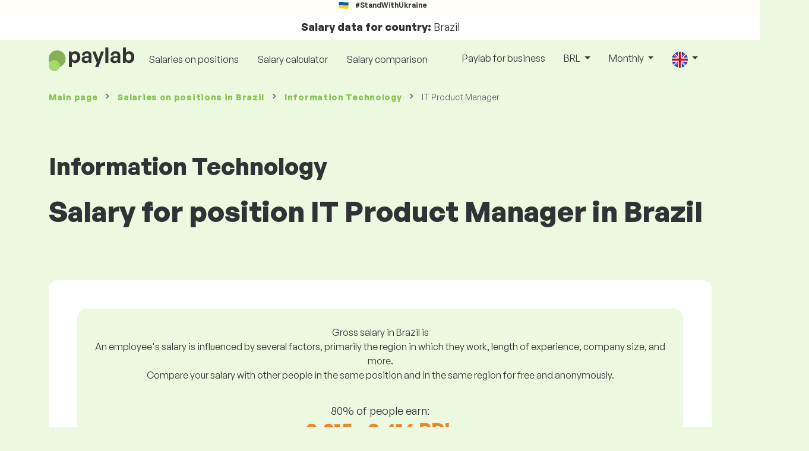

--- FILE ---
content_type: text/html; charset=UTF-8
request_url: https://www.paylab.com/br/salaryinfo/information-technology/it-product-manager?lang=en
body_size: 17946
content:
<!doctype html>
<html lang="en" >

<head prefix="og: http://ogp.me/ns# fb: http://ogp.me/ns/fb# website: http://ogp.me/ns/website#">
    
            <!-- Google Tag Manager -->
    <script>(function(w,d,s,l,i){w[l]=w[l]||[];w[l].push({'gtm.start':
                new Date().getTime(),event:'gtm.js'});var f=d.getElementsByTagName(s)[0],
            j=d.createElement(s),dl=l!='dataLayer'?'&l='+l:'';j.async=true;j.src=
            'https://www.googletagmanager.com/gtm.js?id='+i+dl;f.parentNode.insertBefore(j,f);
        })(window,document,'script','dataLayer','GTM-WKN5');</script>
    <!-- End Google Tag Manager -->

    
    <meta charset="utf-8">
    <meta http-equiv="X-UA-Compatible" content="IE=edge">
    <meta name="viewport" content="width=device-width, initial-scale=1, shrink-to-fit=no">

            <link rel="preconnect" href="https://cdn.jsdelivr.net">
        <link rel="preconnect" href="https://fonts.googleapis.com">
        <link rel="preconnect" href="https://fonts.gstatic.com" crossorigin>
    
    
    
    
    <meta name="csrf-token" content="bewtZSxbJPZ1HJCoaBjXwe40rIIDDHBpm9MvjdC2">

    
    <link href="https://fonts.googleapis.com/css?family=Source+Sans+Pro:400,600,700&amp;subset=latin-ext"
          rel="stylesheet">
    <link rel="stylesheet" href="https://www.paylab.com/static/css/redesign.css?17691684440e954fd8">

            <link rel="stylesheet" href="https://fonts.googleapis.com/css2?family=Inter:wght@400;600;700&display=swap">
        <link rel="stylesheet" href="https://cdn.jsdelivr.net/npm/@almacareer/cookie-consent-manager@3/CookieConsentManager.min.css">
        <link rel="stylesheet" href="https://cdn.jsdelivr.net/npm/@almacareer/cookie-consent-manager@3/CookieConsentManagerThemes.min.css">
        <link rel="stylesheet" href="https://www.paylab.com/static/css/cookie-consent-colors.css?17691684440e954fd8">
    
    
    
            <link rel="canonical" href="https://www.paylab.com/br/salaryinfo/information-technology/it-product-manager"/>
    
    
    
                    <title>Salary IT Product Manager - Brazil</title>

    
    
    
    <meta name="description" content="Find out and compare the salary for IT Product Manager (Information Technology), Brazil in the biggest public and regularly updated salary database." />

    
        <meta name="keywords" content="salaries, salary, wages, comparison of salaries, salary survey, salary chart" />
    
    
                    <link rel="shortcut icon" href="https://www.paylab.com/c/images/logo/13/favicon_2025.svg?langprefix=br?lang=en&amp;17691684440e954fd8" type="image/x-icon" media="screen, print"/>
            
            
        <meta name="msvalidate.01" content="3680F50BC1046B30DC0590D4484773E9" />
        <meta name='yandex-verification' content='4372d78f4cbeb545' />
    
    
    <link rel="alternate" href="https://www.paylab.com/de/salaryinfo/information-technology/it-product-manager?lang=en" hreflang="en" />
                                    <link rel="alternate" href="https://www.paylab.com/de/gehalter/informationstechnologie/it-produktmanager?lang=de" hreflang="de" />
                                    <link rel="alternate" href="" hreflang="fr" />
                                    <link rel="alternate" href="https://www.paylab.com/de/zarabotnaya-plata/informacionnye-tekhnologii-it/menedzher-po-it-produktam?lang=ru" hreflang="ru" />
                                    <link rel="alternate" href="https://www.paylab.com/de/zarplaty/-nformac-jjn-tekhnolog-it/menedzher-z-t-produkt-v?lang=uk" hreflang="uk" />
                                    <link rel="alternate" href="https://www.paylab.com/de/salarios/tecnologias-de-la-informacion/gestor-de-productos-de-ti?lang=es" hreflang="es" />
                                    <link rel="alternate" href="https://www.paylab.com/de/salarios/tecnologia-da-informacao/gerente-de-produtos-de-ti?lang=pt" hreflang="pt" />
                                                                                                        <link rel="alternate" href="https://www.paylab.com/at/salaryinfo/information-technology/it-product-manager?lang=en" hreflang="en" />
                                    <link rel="alternate" href="https://www.paylab.com/at/gehalter/informationstechnologie/it-produktmanager?lang=de" hreflang="de" />
                                    <link rel="alternate" href="" hreflang="fr" />
                                    <link rel="alternate" href="https://www.paylab.com/at/zarabotnaya-plata/informacionnye-tekhnologii-it/menedzher-po-it-produktam?lang=ru" hreflang="ru" />
                                    <link rel="alternate" href="https://www.paylab.com/at/zarplaty/-nformac-jjn-tekhnolog-it/menedzher-z-t-produkt-v?lang=uk" hreflang="uk" />
                                    <link rel="alternate" href="https://www.paylab.com/at/salarios/tecnologias-de-la-informacion/gestor-de-productos-de-ti?lang=es" hreflang="es" />
                                    <link rel="alternate" href="https://www.paylab.com/at/salarios/tecnologia-da-informacao/gerente-de-produtos-de-ti?lang=pt" hreflang="pt" />
                                                                                    <link rel="alternate" href="https://www.paylab.com/gb/salaryinfo/information-technology/it-product-manager?lang=en" hreflang="en" />
                                    <link rel="alternate" href="https://www.paylab.com/gb/gehalter/informationstechnologie/it-produktmanager?lang=de" hreflang="de" />
                                    <link rel="alternate" href="" hreflang="fr" />
                                    <link rel="alternate" href="https://www.paylab.com/gb/zarabotnaya-plata/informacionnye-tekhnologii-it/menedzher-po-it-produktam?lang=ru" hreflang="ru" />
                                    <link rel="alternate" href="https://www.paylab.com/gb/zarplaty/-nformac-jjn-tekhnolog-it/menedzher-z-t-produkt-v?lang=uk" hreflang="uk" />
                                    <link rel="alternate" href="https://www.paylab.com/gb/salarios/tecnologias-de-la-informacion/gestor-de-productos-de-ti?lang=es" hreflang="es" />
                                    <link rel="alternate" href="https://www.paylab.com/gb/salarios/tecnologia-da-informacao/gerente-de-produtos-de-ti?lang=pt" hreflang="pt" />
                                                                                    <link rel="alternate" href="https://www.paylab.com/ie/salaryinfo/information-technology/it-product-manager?lang=en" hreflang="en" />
                                    <link rel="alternate" href="https://www.paylab.com/ie/gehalter/informationstechnologie/it-produktmanager?lang=de" hreflang="de" />
                                    <link rel="alternate" href="" hreflang="fr" />
                                    <link rel="alternate" href="https://www.paylab.com/ie/zarabotnaya-plata/informacionnye-tekhnologii-it/menedzher-po-it-produktam?lang=ru" hreflang="ru" />
                                    <link rel="alternate" href="https://www.paylab.com/ie/zarplaty/-nformac-jjn-tekhnolog-it/menedzher-z-t-produkt-v?lang=uk" hreflang="uk" />
                                    <link rel="alternate" href="https://www.paylab.com/ie/salarios/tecnologias-de-la-informacion/gestor-de-productos-de-ti?lang=es" hreflang="es" />
                                    <link rel="alternate" href="https://www.paylab.com/ie/salarios/tecnologia-da-informacao/gerente-de-produtos-de-ti?lang=pt" hreflang="pt" />
                                                                                    <link rel="alternate" href="https://www.paylab.com/fr/salaryinfo/information-technology/it-product-manager?lang=en" hreflang="en" />
                                    <link rel="alternate" href="https://www.paylab.com/fr/gehalter/informationstechnologie/it-produktmanager?lang=de" hreflang="de" />
                                    <link rel="alternate" href="" hreflang="fr" />
                                    <link rel="alternate" href="https://www.paylab.com/fr/zarabotnaya-plata/informacionnye-tekhnologii-it/menedzher-po-it-produktam?lang=ru" hreflang="ru" />
                                    <link rel="alternate" href="https://www.paylab.com/fr/zarplaty/-nformac-jjn-tekhnolog-it/menedzher-z-t-produkt-v?lang=uk" hreflang="uk" />
                                    <link rel="alternate" href="https://www.paylab.com/fr/salarios/tecnologias-de-la-informacion/gestor-de-productos-de-ti?lang=es" hreflang="es" />
                                    <link rel="alternate" href="https://www.paylab.com/fr/salarios/tecnologia-da-informacao/gerente-de-produtos-de-ti?lang=pt" hreflang="pt" />
                                                                                    <link rel="alternate" href="https://www.paylab.com/be/salaryinfo/information-technology/it-product-manager?lang=en" hreflang="en" />
                                    <link rel="alternate" href="https://www.paylab.com/be/gehalter/informationstechnologie/it-produktmanager?lang=de" hreflang="de" />
                                    <link rel="alternate" href="" hreflang="fr" />
                                    <link rel="alternate" href="https://www.paylab.com/be/zarabotnaya-plata/informacionnye-tekhnologii-it/menedzher-po-it-produktam?lang=ru" hreflang="ru" />
                                    <link rel="alternate" href="https://www.paylab.com/be/zarplaty/-nformac-jjn-tekhnolog-it/menedzher-z-t-produkt-v?lang=uk" hreflang="uk" />
                                    <link rel="alternate" href="https://www.paylab.com/be/salarios/tecnologias-de-la-informacion/gestor-de-productos-de-ti?lang=es" hreflang="es" />
                                    <link rel="alternate" href="https://www.paylab.com/be/salarios/tecnologia-da-informacao/gerente-de-produtos-de-ti?lang=pt" hreflang="pt" />
                                                                                    <link rel="alternate" href="https://www.paylab.com/it/salaryinfo/information-technology/it-product-manager?lang=en" hreflang="en" />
                                    <link rel="alternate" href="https://www.paylab.com/it/gehalter/informationstechnologie/it-produktmanager?lang=de" hreflang="de" />
                                    <link rel="alternate" href="" hreflang="fr" />
                                    <link rel="alternate" href="https://www.paylab.com/it/zarabotnaya-plata/informacionnye-tekhnologii-it/menedzher-po-it-produktam?lang=ru" hreflang="ru" />
                                    <link rel="alternate" href="https://www.paylab.com/it/zarplaty/-nformac-jjn-tekhnolog-it/menedzher-z-t-produkt-v?lang=uk" hreflang="uk" />
                                    <link rel="alternate" href="https://www.paylab.com/it/salarios/tecnologias-de-la-informacion/gestor-de-productos-de-ti?lang=es" hreflang="es" />
                                    <link rel="alternate" href="https://www.paylab.com/it/salarios/tecnologia-da-informacao/gerente-de-produtos-de-ti?lang=pt" hreflang="pt" />
                                                                                    <link rel="alternate" href="https://www.paylab.com/cy/salaryinfo/information-technology/it-product-manager?lang=en" hreflang="en" />
                                    <link rel="alternate" href="https://www.paylab.com/cy/gehalter/informationstechnologie/it-produktmanager?lang=de" hreflang="de" />
                                    <link rel="alternate" href="" hreflang="fr" />
                                    <link rel="alternate" href="https://www.paylab.com/cy/zarabotnaya-plata/informacionnye-tekhnologii-it/menedzher-po-it-produktam?lang=ru" hreflang="ru" />
                                    <link rel="alternate" href="https://www.paylab.com/cy/zarplaty/-nformac-jjn-tekhnolog-it/menedzher-z-t-produkt-v?lang=uk" hreflang="uk" />
                                    <link rel="alternate" href="https://www.paylab.com/cy/salarios/tecnologias-de-la-informacion/gestor-de-productos-de-ti?lang=es" hreflang="es" />
                                    <link rel="alternate" href="https://www.paylab.com/cy/salarios/tecnologia-da-informacao/gerente-de-produtos-de-ti?lang=pt" hreflang="pt" />
                                                                                    <link rel="alternate" href="https://www.paylab.com/ch/salaryinfo/information-technology/it-product-manager?lang=en" hreflang="en" />
                                    <link rel="alternate" href="https://www.paylab.com/ch/gehalter/informationstechnologie/it-produktmanager?lang=de" hreflang="de" />
                                    <link rel="alternate" href="" hreflang="fr" />
                                    <link rel="alternate" href="https://www.paylab.com/ch/zarabotnaya-plata/informacionnye-tekhnologii-it/menedzher-po-it-produktam?lang=ru" hreflang="ru" />
                                    <link rel="alternate" href="https://www.paylab.com/ch/zarplaty/-nformac-jjn-tekhnolog-it/menedzher-z-t-produkt-v?lang=uk" hreflang="uk" />
                                    <link rel="alternate" href="https://www.paylab.com/ch/salarios/tecnologias-de-la-informacion/gestor-de-productos-de-ti?lang=es" hreflang="es" />
                                    <link rel="alternate" href="https://www.paylab.com/ch/salarios/tecnologia-da-informacao/gerente-de-produtos-de-ti?lang=pt" hreflang="pt" />
                                                                                    <link rel="alternate" href="https://www.paylab.com/es/salaryinfo/information-technology/it-product-manager?lang=en" hreflang="en" />
                                    <link rel="alternate" href="https://www.paylab.com/es/gehalter/informationstechnologie/it-produktmanager?lang=de" hreflang="de" />
                                    <link rel="alternate" href="" hreflang="fr" />
                                    <link rel="alternate" href="https://www.paylab.com/es/zarabotnaya-plata/informacionnye-tekhnologii-it/menedzher-po-it-produktam?lang=ru" hreflang="ru" />
                                    <link rel="alternate" href="https://www.paylab.com/es/zarplaty/-nformac-jjn-tekhnolog-it/menedzher-z-t-produkt-v?lang=uk" hreflang="uk" />
                                    <link rel="alternate" href="https://www.paylab.com/es/salarios/tecnologias-de-la-informacion/gestor-de-productos-de-ti?lang=es" hreflang="es" />
                                    <link rel="alternate" href="https://www.paylab.com/es/salarios/tecnologia-da-informacao/gerente-de-produtos-de-ti?lang=pt" hreflang="pt" />
                                                                                    <link rel="alternate" href="https://www.paylab.com/gr/salaryinfo/information-technology/it-product-manager?lang=en" hreflang="en" />
                                    <link rel="alternate" href="https://www.paylab.com/gr/gehalter/informationstechnologie/it-produktmanager?lang=de" hreflang="de" />
                                    <link rel="alternate" href="" hreflang="fr" />
                                    <link rel="alternate" href="https://www.paylab.com/gr/zarabotnaya-plata/informacionnye-tekhnologii-it/menedzher-po-it-produktam?lang=ru" hreflang="ru" />
                                    <link rel="alternate" href="https://www.paylab.com/gr/zarplaty/-nformac-jjn-tekhnolog-it/menedzher-z-t-produkt-v?lang=uk" hreflang="uk" />
                                    <link rel="alternate" href="https://www.paylab.com/gr/salarios/tecnologias-de-la-informacion/gestor-de-productos-de-ti?lang=es" hreflang="es" />
                                    <link rel="alternate" href="https://www.paylab.com/gr/salarios/tecnologia-da-informacao/gerente-de-produtos-de-ti?lang=pt" hreflang="pt" />
                                                                                    <link rel="alternate" href="https://www.paylab.com/nl/salaryinfo/information-technology/it-product-manager?lang=en" hreflang="en" />
                                    <link rel="alternate" href="https://www.paylab.com/nl/gehalter/informationstechnologie/it-produktmanager?lang=de" hreflang="de" />
                                    <link rel="alternate" href="" hreflang="fr" />
                                    <link rel="alternate" href="https://www.paylab.com/nl/zarabotnaya-plata/informacionnye-tekhnologii-it/menedzher-po-it-produktam?lang=ru" hreflang="ru" />
                                    <link rel="alternate" href="https://www.paylab.com/nl/zarplaty/-nformac-jjn-tekhnolog-it/menedzher-z-t-produkt-v?lang=uk" hreflang="uk" />
                                    <link rel="alternate" href="https://www.paylab.com/nl/salarios/tecnologias-de-la-informacion/gestor-de-productos-de-ti?lang=es" hreflang="es" />
                                    <link rel="alternate" href="https://www.paylab.com/nl/salarios/tecnologia-da-informacao/gerente-de-produtos-de-ti?lang=pt" hreflang="pt" />
                                                                                    <link rel="alternate" href="https://www.paylab.com/dk/salaryinfo/information-technology/it-product-manager?lang=en" hreflang="en" />
                                    <link rel="alternate" href="https://www.paylab.com/dk/gehalter/informationstechnologie/it-produktmanager?lang=de" hreflang="de" />
                                    <link rel="alternate" href="" hreflang="fr" />
                                    <link rel="alternate" href="https://www.paylab.com/dk/zarabotnaya-plata/informacionnye-tekhnologii-it/menedzher-po-it-produktam?lang=ru" hreflang="ru" />
                                    <link rel="alternate" href="https://www.paylab.com/dk/zarplaty/-nformac-jjn-tekhnolog-it/menedzher-z-t-produkt-v?lang=uk" hreflang="uk" />
                                    <link rel="alternate" href="https://www.paylab.com/dk/salarios/tecnologias-de-la-informacion/gestor-de-productos-de-ti?lang=es" hreflang="es" />
                                    <link rel="alternate" href="https://www.paylab.com/dk/salarios/tecnologia-da-informacao/gerente-de-produtos-de-ti?lang=pt" hreflang="pt" />
                                                                                    <link rel="alternate" href="https://www.paylab.com/ru/salaryinfo/information-technology/it-product-manager?lang=en" hreflang="en" />
                                    <link rel="alternate" href="https://www.paylab.com/ru/gehalter/informationstechnologie/it-produktmanager?lang=de" hreflang="de" />
                                    <link rel="alternate" href="" hreflang="fr" />
                                    <link rel="alternate" href="https://www.paylab.com/ru/zarabotnaya-plata/informacionnye-tekhnologii-it/menedzher-po-it-produktam?lang=ru" hreflang="ru" />
                                    <link rel="alternate" href="https://www.paylab.com/ru/zarplaty/-nformac-jjn-tekhnolog-it/menedzher-z-t-produkt-v?lang=uk" hreflang="uk" />
                                    <link rel="alternate" href="https://www.paylab.com/ru/salarios/tecnologias-de-la-informacion/gestor-de-productos-de-ti?lang=es" hreflang="es" />
                                    <link rel="alternate" href="https://www.paylab.com/ru/salarios/tecnologia-da-informacao/gerente-de-produtos-de-ti?lang=pt" hreflang="pt" />
                                                                                    <link rel="alternate" href="https://www.paylab.com/us/salaryinfo/information-technology/it-product-manager?lang=en" hreflang="en" />
                                    <link rel="alternate" href="https://www.paylab.com/us/gehalter/informationstechnologie/it-produktmanager?lang=de" hreflang="de" />
                                    <link rel="alternate" href="" hreflang="fr" />
                                    <link rel="alternate" href="https://www.paylab.com/us/zarabotnaya-plata/informacionnye-tekhnologii-it/menedzher-po-it-produktam?lang=ru" hreflang="ru" />
                                    <link rel="alternate" href="https://www.paylab.com/us/zarplaty/-nformac-jjn-tekhnolog-it/menedzher-z-t-produkt-v?lang=uk" hreflang="uk" />
                                    <link rel="alternate" href="https://www.paylab.com/us/salarios/tecnologias-de-la-informacion/gestor-de-productos-de-ti?lang=es" hreflang="es" />
                                    <link rel="alternate" href="https://www.paylab.com/us/salarios/tecnologia-da-informacao/gerente-de-produtos-de-ti?lang=pt" hreflang="pt" />
                                                                                                        <link rel="alternate" href="https://www.paylab.com/no/salaryinfo/information-technology/it-product-manager?lang=en" hreflang="en" />
                                    <link rel="alternate" href="https://www.paylab.com/no/gehalter/informationstechnologie/it-produktmanager?lang=de" hreflang="de" />
                                    <link rel="alternate" href="" hreflang="fr" />
                                    <link rel="alternate" href="https://www.paylab.com/no/zarabotnaya-plata/informacionnye-tekhnologii-it/menedzher-po-it-produktam?lang=ru" hreflang="ru" />
                                    <link rel="alternate" href="https://www.paylab.com/no/zarplaty/-nformac-jjn-tekhnolog-it/menedzher-z-t-produkt-v?lang=uk" hreflang="uk" />
                                    <link rel="alternate" href="https://www.paylab.com/no/salarios/tecnologias-de-la-informacion/gestor-de-productos-de-ti?lang=es" hreflang="es" />
                                    <link rel="alternate" href="https://www.paylab.com/no/salarios/tecnologia-da-informacao/gerente-de-produtos-de-ti?lang=pt" hreflang="pt" />
                                                                                                        <link rel="alternate" href="https://www.paylab.com/fi/salaryinfo/information-technology/it-product-manager?lang=en" hreflang="en" />
                                    <link rel="alternate" href="https://www.paylab.com/fi/gehalter/informationstechnologie/it-produktmanager?lang=de" hreflang="de" />
                                    <link rel="alternate" href="" hreflang="fr" />
                                    <link rel="alternate" href="https://www.paylab.com/fi/zarabotnaya-plata/informacionnye-tekhnologii-it/menedzher-po-it-produktam?lang=ru" hreflang="ru" />
                                    <link rel="alternate" href="https://www.paylab.com/fi/zarplaty/-nformac-jjn-tekhnolog-it/menedzher-z-t-produkt-v?lang=uk" hreflang="uk" />
                                    <link rel="alternate" href="https://www.paylab.com/fi/salarios/tecnologias-de-la-informacion/gestor-de-productos-de-ti?lang=es" hreflang="es" />
                                    <link rel="alternate" href="https://www.paylab.com/fi/salarios/tecnologia-da-informacao/gerente-de-produtos-de-ti?lang=pt" hreflang="pt" />
                                                                                    <link rel="alternate" href="https://www.paylab.com/lu/salaryinfo/information-technology/it-product-manager?lang=en" hreflang="en" />
                                    <link rel="alternate" href="https://www.paylab.com/lu/gehalter/informationstechnologie/it-produktmanager?lang=de" hreflang="de" />
                                    <link rel="alternate" href="" hreflang="fr" />
                                    <link rel="alternate" href="https://www.paylab.com/lu/zarabotnaya-plata/informacionnye-tekhnologii-it/menedzher-po-it-produktam?lang=ru" hreflang="ru" />
                                    <link rel="alternate" href="https://www.paylab.com/lu/zarplaty/-nformac-jjn-tekhnolog-it/menedzher-z-t-produkt-v?lang=uk" hreflang="uk" />
                                    <link rel="alternate" href="https://www.paylab.com/lu/salarios/tecnologias-de-la-informacion/gestor-de-productos-de-ti?lang=es" hreflang="es" />
                                    <link rel="alternate" href="https://www.paylab.com/lu/salarios/tecnologia-da-informacao/gerente-de-produtos-de-ti?lang=pt" hreflang="pt" />
                                                                                    <link rel="alternate" href="https://www.paylab.com/se/salaryinfo/information-technology/it-product-manager?lang=en" hreflang="en" />
                                    <link rel="alternate" href="https://www.paylab.com/se/gehalter/informationstechnologie/it-produktmanager?lang=de" hreflang="de" />
                                    <link rel="alternate" href="" hreflang="fr" />
                                    <link rel="alternate" href="https://www.paylab.com/se/zarabotnaya-plata/informacionnye-tekhnologii-it/menedzher-po-it-produktam?lang=ru" hreflang="ru" />
                                    <link rel="alternate" href="https://www.paylab.com/se/zarplaty/-nformac-jjn-tekhnolog-it/menedzher-z-t-produkt-v?lang=uk" hreflang="uk" />
                                    <link rel="alternate" href="https://www.paylab.com/se/salarios/tecnologias-de-la-informacion/gestor-de-productos-de-ti?lang=es" hreflang="es" />
                                    <link rel="alternate" href="https://www.paylab.com/se/salarios/tecnologia-da-informacao/gerente-de-produtos-de-ti?lang=pt" hreflang="pt" />
                                                                                    <link rel="alternate" href="https://www.paylab.com/is/salaryinfo/information-technology/it-product-manager?lang=en" hreflang="en" />
                                    <link rel="alternate" href="https://www.paylab.com/is/gehalter/informationstechnologie/it-produktmanager?lang=de" hreflang="de" />
                                    <link rel="alternate" href="" hreflang="fr" />
                                    <link rel="alternate" href="https://www.paylab.com/is/zarabotnaya-plata/informacionnye-tekhnologii-it/menedzher-po-it-produktam?lang=ru" hreflang="ru" />
                                    <link rel="alternate" href="https://www.paylab.com/is/zarplaty/-nformac-jjn-tekhnolog-it/menedzher-z-t-produkt-v?lang=uk" hreflang="uk" />
                                    <link rel="alternate" href="https://www.paylab.com/is/salarios/tecnologias-de-la-informacion/gestor-de-productos-de-ti?lang=es" hreflang="es" />
                                    <link rel="alternate" href="https://www.paylab.com/is/salarios/tecnologia-da-informacao/gerente-de-produtos-de-ti?lang=pt" hreflang="pt" />
                                                                                    <link rel="alternate" href="https://www.paylab.com/ua/salaryinfo/information-technology/it-product-manager?lang=en" hreflang="en" />
                                    <link rel="alternate" href="https://www.paylab.com/ua/gehalter/informationstechnologie/it-produktmanager?lang=de" hreflang="de" />
                                    <link rel="alternate" href="" hreflang="fr" />
                                    <link rel="alternate" href="https://www.paylab.com/ua/zarabotnaya-plata/informacionnye-tekhnologii-it/menedzher-po-it-produktam?lang=ru" hreflang="ru" />
                                    <link rel="alternate" href="https://www.paylab.com/ua/zarplaty/-nformac-jjn-tekhnolog-it/menedzher-z-t-produkt-v?lang=uk" hreflang="uk" />
                                    <link rel="alternate" href="https://www.paylab.com/ua/salarios/tecnologias-de-la-informacion/gestor-de-productos-de-ti?lang=es" hreflang="es" />
                                    <link rel="alternate" href="https://www.paylab.com/ua/salarios/tecnologia-da-informacao/gerente-de-produtos-de-ti?lang=pt" hreflang="pt" />
                                                                                    <link rel="alternate" href="https://www.paylab.com/mt/salaryinfo/information-technology/it-product-manager?lang=en" hreflang="en" />
                                    <link rel="alternate" href="https://www.paylab.com/mt/gehalter/informationstechnologie/it-produktmanager?lang=de" hreflang="de" />
                                    <link rel="alternate" href="" hreflang="fr" />
                                    <link rel="alternate" href="https://www.paylab.com/mt/zarabotnaya-plata/informacionnye-tekhnologii-it/menedzher-po-it-produktam?lang=ru" hreflang="ru" />
                                    <link rel="alternate" href="https://www.paylab.com/mt/zarplaty/-nformac-jjn-tekhnolog-it/menedzher-z-t-produkt-v?lang=uk" hreflang="uk" />
                                    <link rel="alternate" href="https://www.paylab.com/mt/salarios/tecnologias-de-la-informacion/gestor-de-productos-de-ti?lang=es" hreflang="es" />
                                    <link rel="alternate" href="https://www.paylab.com/mt/salarios/tecnologia-da-informacao/gerente-de-produtos-de-ti?lang=pt" hreflang="pt" />
                                                                                                                                                                                                            <link rel="alternate" href="https://www.paylab.com/af/salaryinfo/information-technology/it-product-manager?lang=en" hreflang="en" />
                                    <link rel="alternate" href="https://www.paylab.com/af/gehalter/informationstechnologie/it-produktmanager?lang=de" hreflang="de" />
                                    <link rel="alternate" href="" hreflang="fr" />
                                    <link rel="alternate" href="https://www.paylab.com/af/zarabotnaya-plata/informacionnye-tekhnologii-it/menedzher-po-it-produktam?lang=ru" hreflang="ru" />
                                    <link rel="alternate" href="https://www.paylab.com/af/zarplaty/-nformac-jjn-tekhnolog-it/menedzher-z-t-produkt-v?lang=uk" hreflang="uk" />
                                    <link rel="alternate" href="https://www.paylab.com/af/salarios/tecnologias-de-la-informacion/gestor-de-productos-de-ti?lang=es" hreflang="es" />
                                    <link rel="alternate" href="https://www.paylab.com/af/salarios/tecnologia-da-informacao/gerente-de-produtos-de-ti?lang=pt" hreflang="pt" />
                                                                                    <link rel="alternate" href="https://www.paylab.com/al/salaryinfo/information-technology/it-product-manager?lang=en" hreflang="en" />
                                    <link rel="alternate" href="https://www.paylab.com/al/gehalter/informationstechnologie/it-produktmanager?lang=de" hreflang="de" />
                                    <link rel="alternate" href="" hreflang="fr" />
                                    <link rel="alternate" href="https://www.paylab.com/al/zarabotnaya-plata/informacionnye-tekhnologii-it/menedzher-po-it-produktam?lang=ru" hreflang="ru" />
                                    <link rel="alternate" href="https://www.paylab.com/al/zarplaty/-nformac-jjn-tekhnolog-it/menedzher-z-t-produkt-v?lang=uk" hreflang="uk" />
                                    <link rel="alternate" href="https://www.paylab.com/al/salarios/tecnologias-de-la-informacion/gestor-de-productos-de-ti?lang=es" hreflang="es" />
                                    <link rel="alternate" href="https://www.paylab.com/al/salarios/tecnologia-da-informacao/gerente-de-produtos-de-ti?lang=pt" hreflang="pt" />
                                                                                    <link rel="alternate" href="https://www.paylab.com/dz/salaryinfo/information-technology/it-product-manager?lang=en" hreflang="en" />
                                    <link rel="alternate" href="https://www.paylab.com/dz/gehalter/informationstechnologie/it-produktmanager?lang=de" hreflang="de" />
                                    <link rel="alternate" href="" hreflang="fr" />
                                    <link rel="alternate" href="https://www.paylab.com/dz/zarabotnaya-plata/informacionnye-tekhnologii-it/menedzher-po-it-produktam?lang=ru" hreflang="ru" />
                                    <link rel="alternate" href="https://www.paylab.com/dz/zarplaty/-nformac-jjn-tekhnolog-it/menedzher-z-t-produkt-v?lang=uk" hreflang="uk" />
                                    <link rel="alternate" href="https://www.paylab.com/dz/salarios/tecnologias-de-la-informacion/gestor-de-productos-de-ti?lang=es" hreflang="es" />
                                    <link rel="alternate" href="https://www.paylab.com/dz/salarios/tecnologia-da-informacao/gerente-de-produtos-de-ti?lang=pt" hreflang="pt" />
                                                                                    <link rel="alternate" href="https://www.paylab.com/as/salaryinfo/information-technology/it-product-manager?lang=en" hreflang="en" />
                                    <link rel="alternate" href="https://www.paylab.com/as/gehalter/informationstechnologie/it-produktmanager?lang=de" hreflang="de" />
                                    <link rel="alternate" href="" hreflang="fr" />
                                    <link rel="alternate" href="https://www.paylab.com/as/zarabotnaya-plata/informacionnye-tekhnologii-it/menedzher-po-it-produktam?lang=ru" hreflang="ru" />
                                    <link rel="alternate" href="https://www.paylab.com/as/zarplaty/-nformac-jjn-tekhnolog-it/menedzher-z-t-produkt-v?lang=uk" hreflang="uk" />
                                    <link rel="alternate" href="https://www.paylab.com/as/salarios/tecnologias-de-la-informacion/gestor-de-productos-de-ti?lang=es" hreflang="es" />
                                    <link rel="alternate" href="https://www.paylab.com/as/salarios/tecnologia-da-informacao/gerente-de-produtos-de-ti?lang=pt" hreflang="pt" />
                                                                                    <link rel="alternate" href="https://www.paylab.com/ad/salaryinfo/information-technology/it-product-manager?lang=en" hreflang="en" />
                                    <link rel="alternate" href="https://www.paylab.com/ad/gehalter/informationstechnologie/it-produktmanager?lang=de" hreflang="de" />
                                    <link rel="alternate" href="" hreflang="fr" />
                                    <link rel="alternate" href="https://www.paylab.com/ad/zarabotnaya-plata/informacionnye-tekhnologii-it/menedzher-po-it-produktam?lang=ru" hreflang="ru" />
                                    <link rel="alternate" href="https://www.paylab.com/ad/zarplaty/-nformac-jjn-tekhnolog-it/menedzher-z-t-produkt-v?lang=uk" hreflang="uk" />
                                    <link rel="alternate" href="https://www.paylab.com/ad/salarios/tecnologias-de-la-informacion/gestor-de-productos-de-ti?lang=es" hreflang="es" />
                                    <link rel="alternate" href="https://www.paylab.com/ad/salarios/tecnologia-da-informacao/gerente-de-produtos-de-ti?lang=pt" hreflang="pt" />
                                                                                    <link rel="alternate" href="https://www.paylab.com/ao/salaryinfo/information-technology/it-product-manager?lang=en" hreflang="en" />
                                    <link rel="alternate" href="https://www.paylab.com/ao/gehalter/informationstechnologie/it-produktmanager?lang=de" hreflang="de" />
                                    <link rel="alternate" href="" hreflang="fr" />
                                    <link rel="alternate" href="https://www.paylab.com/ao/zarabotnaya-plata/informacionnye-tekhnologii-it/menedzher-po-it-produktam?lang=ru" hreflang="ru" />
                                    <link rel="alternate" href="https://www.paylab.com/ao/zarplaty/-nformac-jjn-tekhnolog-it/menedzher-z-t-produkt-v?lang=uk" hreflang="uk" />
                                    <link rel="alternate" href="https://www.paylab.com/ao/salarios/tecnologias-de-la-informacion/gestor-de-productos-de-ti?lang=es" hreflang="es" />
                                    <link rel="alternate" href="https://www.paylab.com/ao/salarios/tecnologia-da-informacao/gerente-de-produtos-de-ti?lang=pt" hreflang="pt" />
                                                                                    <link rel="alternate" href="https://www.paylab.com/ai/salaryinfo/information-technology/it-product-manager?lang=en" hreflang="en" />
                                    <link rel="alternate" href="https://www.paylab.com/ai/gehalter/informationstechnologie/it-produktmanager?lang=de" hreflang="de" />
                                    <link rel="alternate" href="" hreflang="fr" />
                                    <link rel="alternate" href="https://www.paylab.com/ai/zarabotnaya-plata/informacionnye-tekhnologii-it/menedzher-po-it-produktam?lang=ru" hreflang="ru" />
                                    <link rel="alternate" href="https://www.paylab.com/ai/zarplaty/-nformac-jjn-tekhnolog-it/menedzher-z-t-produkt-v?lang=uk" hreflang="uk" />
                                    <link rel="alternate" href="https://www.paylab.com/ai/salarios/tecnologias-de-la-informacion/gestor-de-productos-de-ti?lang=es" hreflang="es" />
                                    <link rel="alternate" href="https://www.paylab.com/ai/salarios/tecnologia-da-informacao/gerente-de-produtos-de-ti?lang=pt" hreflang="pt" />
                                                                                    <link rel="alternate" href="https://www.paylab.com/aq/salaryinfo/information-technology/it-product-manager?lang=en" hreflang="en" />
                                    <link rel="alternate" href="https://www.paylab.com/aq/gehalter/informationstechnologie/it-produktmanager?lang=de" hreflang="de" />
                                    <link rel="alternate" href="" hreflang="fr" />
                                    <link rel="alternate" href="https://www.paylab.com/aq/zarabotnaya-plata/informacionnye-tekhnologii-it/menedzher-po-it-produktam?lang=ru" hreflang="ru" />
                                    <link rel="alternate" href="https://www.paylab.com/aq/zarplaty/-nformac-jjn-tekhnolog-it/menedzher-z-t-produkt-v?lang=uk" hreflang="uk" />
                                    <link rel="alternate" href="https://www.paylab.com/aq/salarios/tecnologias-de-la-informacion/gestor-de-productos-de-ti?lang=es" hreflang="es" />
                                    <link rel="alternate" href="https://www.paylab.com/aq/salarios/tecnologia-da-informacao/gerente-de-produtos-de-ti?lang=pt" hreflang="pt" />
                                                                                    <link rel="alternate" href="https://www.paylab.com/ag/salaryinfo/information-technology/it-product-manager?lang=en" hreflang="en" />
                                    <link rel="alternate" href="https://www.paylab.com/ag/gehalter/informationstechnologie/it-produktmanager?lang=de" hreflang="de" />
                                    <link rel="alternate" href="" hreflang="fr" />
                                    <link rel="alternate" href="https://www.paylab.com/ag/zarabotnaya-plata/informacionnye-tekhnologii-it/menedzher-po-it-produktam?lang=ru" hreflang="ru" />
                                    <link rel="alternate" href="https://www.paylab.com/ag/zarplaty/-nformac-jjn-tekhnolog-it/menedzher-z-t-produkt-v?lang=uk" hreflang="uk" />
                                    <link rel="alternate" href="https://www.paylab.com/ag/salarios/tecnologias-de-la-informacion/gestor-de-productos-de-ti?lang=es" hreflang="es" />
                                    <link rel="alternate" href="https://www.paylab.com/ag/salarios/tecnologia-da-informacao/gerente-de-produtos-de-ti?lang=pt" hreflang="pt" />
                                                                                    <link rel="alternate" href="https://www.paylab.com/ar/salaryinfo/information-technology/it-product-manager?lang=en" hreflang="en" />
                                    <link rel="alternate" href="https://www.paylab.com/ar/gehalter/informationstechnologie/it-produktmanager?lang=de" hreflang="de" />
                                    <link rel="alternate" href="" hreflang="fr" />
                                    <link rel="alternate" href="https://www.paylab.com/ar/zarabotnaya-plata/informacionnye-tekhnologii-it/menedzher-po-it-produktam?lang=ru" hreflang="ru" />
                                    <link rel="alternate" href="https://www.paylab.com/ar/zarplaty/-nformac-jjn-tekhnolog-it/menedzher-z-t-produkt-v?lang=uk" hreflang="uk" />
                                    <link rel="alternate" href="https://www.paylab.com/ar/salarios/tecnologias-de-la-informacion/gestor-de-productos-de-ti?lang=es" hreflang="es" />
                                    <link rel="alternate" href="https://www.paylab.com/ar/salarios/tecnologia-da-informacao/gerente-de-produtos-de-ti?lang=pt" hreflang="pt" />
                                                                                    <link rel="alternate" href="https://www.paylab.com/am/salaryinfo/information-technology/it-product-manager?lang=en" hreflang="en" />
                                    <link rel="alternate" href="https://www.paylab.com/am/gehalter/informationstechnologie/it-produktmanager?lang=de" hreflang="de" />
                                    <link rel="alternate" href="" hreflang="fr" />
                                    <link rel="alternate" href="https://www.paylab.com/am/zarabotnaya-plata/informacionnye-tekhnologii-it/menedzher-po-it-produktam?lang=ru" hreflang="ru" />
                                    <link rel="alternate" href="https://www.paylab.com/am/zarplaty/-nformac-jjn-tekhnolog-it/menedzher-z-t-produkt-v?lang=uk" hreflang="uk" />
                                    <link rel="alternate" href="https://www.paylab.com/am/salarios/tecnologias-de-la-informacion/gestor-de-productos-de-ti?lang=es" hreflang="es" />
                                    <link rel="alternate" href="https://www.paylab.com/am/salarios/tecnologia-da-informacao/gerente-de-produtos-de-ti?lang=pt" hreflang="pt" />
                                                                                    <link rel="alternate" href="https://www.paylab.com/aw/salaryinfo/information-technology/it-product-manager?lang=en" hreflang="en" />
                                    <link rel="alternate" href="https://www.paylab.com/aw/gehalter/informationstechnologie/it-produktmanager?lang=de" hreflang="de" />
                                    <link rel="alternate" href="" hreflang="fr" />
                                    <link rel="alternate" href="https://www.paylab.com/aw/zarabotnaya-plata/informacionnye-tekhnologii-it/menedzher-po-it-produktam?lang=ru" hreflang="ru" />
                                    <link rel="alternate" href="https://www.paylab.com/aw/zarplaty/-nformac-jjn-tekhnolog-it/menedzher-z-t-produkt-v?lang=uk" hreflang="uk" />
                                    <link rel="alternate" href="https://www.paylab.com/aw/salarios/tecnologias-de-la-informacion/gestor-de-productos-de-ti?lang=es" hreflang="es" />
                                    <link rel="alternate" href="https://www.paylab.com/aw/salarios/tecnologia-da-informacao/gerente-de-produtos-de-ti?lang=pt" hreflang="pt" />
                                                                                    <link rel="alternate" href="https://www.paylab.com/au/salaryinfo/information-technology/it-product-manager?lang=en" hreflang="en" />
                                    <link rel="alternate" href="https://www.paylab.com/au/gehalter/informationstechnologie/it-produktmanager?lang=de" hreflang="de" />
                                    <link rel="alternate" href="" hreflang="fr" />
                                    <link rel="alternate" href="https://www.paylab.com/au/zarabotnaya-plata/informacionnye-tekhnologii-it/menedzher-po-it-produktam?lang=ru" hreflang="ru" />
                                    <link rel="alternate" href="https://www.paylab.com/au/zarplaty/-nformac-jjn-tekhnolog-it/menedzher-z-t-produkt-v?lang=uk" hreflang="uk" />
                                    <link rel="alternate" href="https://www.paylab.com/au/salarios/tecnologias-de-la-informacion/gestor-de-productos-de-ti?lang=es" hreflang="es" />
                                    <link rel="alternate" href="https://www.paylab.com/au/salarios/tecnologia-da-informacao/gerente-de-produtos-de-ti?lang=pt" hreflang="pt" />
                                                                                    <link rel="alternate" href="https://www.paylab.com/az/salaryinfo/information-technology/it-product-manager?lang=en" hreflang="en" />
                                    <link rel="alternate" href="https://www.paylab.com/az/gehalter/informationstechnologie/it-produktmanager?lang=de" hreflang="de" />
                                    <link rel="alternate" href="" hreflang="fr" />
                                    <link rel="alternate" href="https://www.paylab.com/az/zarabotnaya-plata/informacionnye-tekhnologii-it/menedzher-po-it-produktam?lang=ru" hreflang="ru" />
                                    <link rel="alternate" href="https://www.paylab.com/az/zarplaty/-nformac-jjn-tekhnolog-it/menedzher-z-t-produkt-v?lang=uk" hreflang="uk" />
                                    <link rel="alternate" href="https://www.paylab.com/az/salarios/tecnologias-de-la-informacion/gestor-de-productos-de-ti?lang=es" hreflang="es" />
                                    <link rel="alternate" href="https://www.paylab.com/az/salarios/tecnologia-da-informacao/gerente-de-produtos-de-ti?lang=pt" hreflang="pt" />
                                                                                    <link rel="alternate" href="https://www.paylab.com/bs/salaryinfo/information-technology/it-product-manager?lang=en" hreflang="en" />
                                    <link rel="alternate" href="https://www.paylab.com/bs/gehalter/informationstechnologie/it-produktmanager?lang=de" hreflang="de" />
                                    <link rel="alternate" href="" hreflang="fr" />
                                    <link rel="alternate" href="https://www.paylab.com/bs/zarabotnaya-plata/informacionnye-tekhnologii-it/menedzher-po-it-produktam?lang=ru" hreflang="ru" />
                                    <link rel="alternate" href="https://www.paylab.com/bs/zarplaty/-nformac-jjn-tekhnolog-it/menedzher-z-t-produkt-v?lang=uk" hreflang="uk" />
                                    <link rel="alternate" href="https://www.paylab.com/bs/salarios/tecnologias-de-la-informacion/gestor-de-productos-de-ti?lang=es" hreflang="es" />
                                    <link rel="alternate" href="https://www.paylab.com/bs/salarios/tecnologia-da-informacao/gerente-de-produtos-de-ti?lang=pt" hreflang="pt" />
                                                                                    <link rel="alternate" href="https://www.paylab.com/bh/salaryinfo/information-technology/it-product-manager?lang=en" hreflang="en" />
                                    <link rel="alternate" href="https://www.paylab.com/bh/gehalter/informationstechnologie/it-produktmanager?lang=de" hreflang="de" />
                                    <link rel="alternate" href="" hreflang="fr" />
                                    <link rel="alternate" href="https://www.paylab.com/bh/zarabotnaya-plata/informacionnye-tekhnologii-it/menedzher-po-it-produktam?lang=ru" hreflang="ru" />
                                    <link rel="alternate" href="https://www.paylab.com/bh/zarplaty/-nformac-jjn-tekhnolog-it/menedzher-z-t-produkt-v?lang=uk" hreflang="uk" />
                                    <link rel="alternate" href="https://www.paylab.com/bh/salarios/tecnologias-de-la-informacion/gestor-de-productos-de-ti?lang=es" hreflang="es" />
                                    <link rel="alternate" href="https://www.paylab.com/bh/salarios/tecnologia-da-informacao/gerente-de-produtos-de-ti?lang=pt" hreflang="pt" />
                                                                                    <link rel="alternate" href="https://www.paylab.com/bd/salaryinfo/information-technology/it-product-manager?lang=en" hreflang="en" />
                                    <link rel="alternate" href="https://www.paylab.com/bd/gehalter/informationstechnologie/it-produktmanager?lang=de" hreflang="de" />
                                    <link rel="alternate" href="" hreflang="fr" />
                                    <link rel="alternate" href="https://www.paylab.com/bd/zarabotnaya-plata/informacionnye-tekhnologii-it/menedzher-po-it-produktam?lang=ru" hreflang="ru" />
                                    <link rel="alternate" href="https://www.paylab.com/bd/zarplaty/-nformac-jjn-tekhnolog-it/menedzher-z-t-produkt-v?lang=uk" hreflang="uk" />
                                    <link rel="alternate" href="https://www.paylab.com/bd/salarios/tecnologias-de-la-informacion/gestor-de-productos-de-ti?lang=es" hreflang="es" />
                                    <link rel="alternate" href="https://www.paylab.com/bd/salarios/tecnologia-da-informacao/gerente-de-produtos-de-ti?lang=pt" hreflang="pt" />
                                                                                    <link rel="alternate" href="https://www.paylab.com/bb/salaryinfo/information-technology/it-product-manager?lang=en" hreflang="en" />
                                    <link rel="alternate" href="https://www.paylab.com/bb/gehalter/informationstechnologie/it-produktmanager?lang=de" hreflang="de" />
                                    <link rel="alternate" href="" hreflang="fr" />
                                    <link rel="alternate" href="https://www.paylab.com/bb/zarabotnaya-plata/informacionnye-tekhnologii-it/menedzher-po-it-produktam?lang=ru" hreflang="ru" />
                                    <link rel="alternate" href="https://www.paylab.com/bb/zarplaty/-nformac-jjn-tekhnolog-it/menedzher-z-t-produkt-v?lang=uk" hreflang="uk" />
                                    <link rel="alternate" href="https://www.paylab.com/bb/salarios/tecnologias-de-la-informacion/gestor-de-productos-de-ti?lang=es" hreflang="es" />
                                    <link rel="alternate" href="https://www.paylab.com/bb/salarios/tecnologia-da-informacao/gerente-de-produtos-de-ti?lang=pt" hreflang="pt" />
                                                                                    <link rel="alternate" href="https://www.paylab.com/by/salaryinfo/information-technology/it-product-manager?lang=en" hreflang="en" />
                                    <link rel="alternate" href="https://www.paylab.com/by/gehalter/informationstechnologie/it-produktmanager?lang=de" hreflang="de" />
                                    <link rel="alternate" href="" hreflang="fr" />
                                    <link rel="alternate" href="https://www.paylab.com/by/zarabotnaya-plata/informacionnye-tekhnologii-it/menedzher-po-it-produktam?lang=ru" hreflang="ru" />
                                    <link rel="alternate" href="https://www.paylab.com/by/zarplaty/-nformac-jjn-tekhnolog-it/menedzher-z-t-produkt-v?lang=uk" hreflang="uk" />
                                    <link rel="alternate" href="https://www.paylab.com/by/salarios/tecnologias-de-la-informacion/gestor-de-productos-de-ti?lang=es" hreflang="es" />
                                    <link rel="alternate" href="https://www.paylab.com/by/salarios/tecnologia-da-informacao/gerente-de-produtos-de-ti?lang=pt" hreflang="pt" />
                                                                                    <link rel="alternate" href="https://www.paylab.com/bz/salaryinfo/information-technology/it-product-manager?lang=en" hreflang="en" />
                                    <link rel="alternate" href="https://www.paylab.com/bz/gehalter/informationstechnologie/it-produktmanager?lang=de" hreflang="de" />
                                    <link rel="alternate" href="" hreflang="fr" />
                                    <link rel="alternate" href="https://www.paylab.com/bz/zarabotnaya-plata/informacionnye-tekhnologii-it/menedzher-po-it-produktam?lang=ru" hreflang="ru" />
                                    <link rel="alternate" href="https://www.paylab.com/bz/zarplaty/-nformac-jjn-tekhnolog-it/menedzher-z-t-produkt-v?lang=uk" hreflang="uk" />
                                    <link rel="alternate" href="https://www.paylab.com/bz/salarios/tecnologias-de-la-informacion/gestor-de-productos-de-ti?lang=es" hreflang="es" />
                                    <link rel="alternate" href="https://www.paylab.com/bz/salarios/tecnologia-da-informacao/gerente-de-produtos-de-ti?lang=pt" hreflang="pt" />
                                                                                    <link rel="alternate" href="https://www.paylab.com/bj/salaryinfo/information-technology/it-product-manager?lang=en" hreflang="en" />
                                    <link rel="alternate" href="https://www.paylab.com/bj/gehalter/informationstechnologie/it-produktmanager?lang=de" hreflang="de" />
                                    <link rel="alternate" href="" hreflang="fr" />
                                    <link rel="alternate" href="https://www.paylab.com/bj/zarabotnaya-plata/informacionnye-tekhnologii-it/menedzher-po-it-produktam?lang=ru" hreflang="ru" />
                                    <link rel="alternate" href="https://www.paylab.com/bj/zarplaty/-nformac-jjn-tekhnolog-it/menedzher-z-t-produkt-v?lang=uk" hreflang="uk" />
                                    <link rel="alternate" href="https://www.paylab.com/bj/salarios/tecnologias-de-la-informacion/gestor-de-productos-de-ti?lang=es" hreflang="es" />
                                    <link rel="alternate" href="https://www.paylab.com/bj/salarios/tecnologia-da-informacao/gerente-de-produtos-de-ti?lang=pt" hreflang="pt" />
                                                                                    <link rel="alternate" href="https://www.paylab.com/bm/salaryinfo/information-technology/it-product-manager?lang=en" hreflang="en" />
                                    <link rel="alternate" href="https://www.paylab.com/bm/gehalter/informationstechnologie/it-produktmanager?lang=de" hreflang="de" />
                                    <link rel="alternate" href="" hreflang="fr" />
                                    <link rel="alternate" href="https://www.paylab.com/bm/zarabotnaya-plata/informacionnye-tekhnologii-it/menedzher-po-it-produktam?lang=ru" hreflang="ru" />
                                    <link rel="alternate" href="https://www.paylab.com/bm/zarplaty/-nformac-jjn-tekhnolog-it/menedzher-z-t-produkt-v?lang=uk" hreflang="uk" />
                                    <link rel="alternate" href="https://www.paylab.com/bm/salarios/tecnologias-de-la-informacion/gestor-de-productos-de-ti?lang=es" hreflang="es" />
                                    <link rel="alternate" href="https://www.paylab.com/bm/salarios/tecnologia-da-informacao/gerente-de-produtos-de-ti?lang=pt" hreflang="pt" />
                                                                                    <link rel="alternate" href="https://www.paylab.com/bt/salaryinfo/information-technology/it-product-manager?lang=en" hreflang="en" />
                                    <link rel="alternate" href="https://www.paylab.com/bt/gehalter/informationstechnologie/it-produktmanager?lang=de" hreflang="de" />
                                    <link rel="alternate" href="" hreflang="fr" />
                                    <link rel="alternate" href="https://www.paylab.com/bt/zarabotnaya-plata/informacionnye-tekhnologii-it/menedzher-po-it-produktam?lang=ru" hreflang="ru" />
                                    <link rel="alternate" href="https://www.paylab.com/bt/zarplaty/-nformac-jjn-tekhnolog-it/menedzher-z-t-produkt-v?lang=uk" hreflang="uk" />
                                    <link rel="alternate" href="https://www.paylab.com/bt/salarios/tecnologias-de-la-informacion/gestor-de-productos-de-ti?lang=es" hreflang="es" />
                                    <link rel="alternate" href="https://www.paylab.com/bt/salarios/tecnologia-da-informacao/gerente-de-produtos-de-ti?lang=pt" hreflang="pt" />
                                                                                    <link rel="alternate" href="https://www.paylab.com/bo/salaryinfo/information-technology/it-product-manager?lang=en" hreflang="en" />
                                    <link rel="alternate" href="https://www.paylab.com/bo/gehalter/informationstechnologie/it-produktmanager?lang=de" hreflang="de" />
                                    <link rel="alternate" href="" hreflang="fr" />
                                    <link rel="alternate" href="https://www.paylab.com/bo/zarabotnaya-plata/informacionnye-tekhnologii-it/menedzher-po-it-produktam?lang=ru" hreflang="ru" />
                                    <link rel="alternate" href="https://www.paylab.com/bo/zarplaty/-nformac-jjn-tekhnolog-it/menedzher-z-t-produkt-v?lang=uk" hreflang="uk" />
                                    <link rel="alternate" href="https://www.paylab.com/bo/salarios/tecnologias-de-la-informacion/gestor-de-productos-de-ti?lang=es" hreflang="es" />
                                    <link rel="alternate" href="https://www.paylab.com/bo/salarios/tecnologia-da-informacao/gerente-de-produtos-de-ti?lang=pt" hreflang="pt" />
                                                                                    <link rel="alternate" href="https://www.paylab.com/bw/salaryinfo/information-technology/it-product-manager?lang=en" hreflang="en" />
                                    <link rel="alternate" href="https://www.paylab.com/bw/gehalter/informationstechnologie/it-produktmanager?lang=de" hreflang="de" />
                                    <link rel="alternate" href="" hreflang="fr" />
                                    <link rel="alternate" href="https://www.paylab.com/bw/zarabotnaya-plata/informacionnye-tekhnologii-it/menedzher-po-it-produktam?lang=ru" hreflang="ru" />
                                    <link rel="alternate" href="https://www.paylab.com/bw/zarplaty/-nformac-jjn-tekhnolog-it/menedzher-z-t-produkt-v?lang=uk" hreflang="uk" />
                                    <link rel="alternate" href="https://www.paylab.com/bw/salarios/tecnologias-de-la-informacion/gestor-de-productos-de-ti?lang=es" hreflang="es" />
                                    <link rel="alternate" href="https://www.paylab.com/bw/salarios/tecnologia-da-informacao/gerente-de-produtos-de-ti?lang=pt" hreflang="pt" />
                                                                                    <link rel="alternate" href="https://www.paylab.com/bv/salaryinfo/information-technology/it-product-manager?lang=en" hreflang="en" />
                                    <link rel="alternate" href="https://www.paylab.com/bv/gehalter/informationstechnologie/it-produktmanager?lang=de" hreflang="de" />
                                    <link rel="alternate" href="" hreflang="fr" />
                                    <link rel="alternate" href="https://www.paylab.com/bv/zarabotnaya-plata/informacionnye-tekhnologii-it/menedzher-po-it-produktam?lang=ru" hreflang="ru" />
                                    <link rel="alternate" href="https://www.paylab.com/bv/zarplaty/-nformac-jjn-tekhnolog-it/menedzher-z-t-produkt-v?lang=uk" hreflang="uk" />
                                    <link rel="alternate" href="https://www.paylab.com/bv/salarios/tecnologias-de-la-informacion/gestor-de-productos-de-ti?lang=es" hreflang="es" />
                                    <link rel="alternate" href="https://www.paylab.com/bv/salarios/tecnologia-da-informacao/gerente-de-produtos-de-ti?lang=pt" hreflang="pt" />
                                                                                    <link rel="alternate" href="https://www.paylab.com/br/salaryinfo/information-technology/it-product-manager?lang=en" hreflang="en" />
                                    <link rel="alternate" href="https://www.paylab.com/br/gehalter/informationstechnologie/it-produktmanager?lang=de" hreflang="de" />
                                    <link rel="alternate" href="" hreflang="fr" />
                                    <link rel="alternate" href="https://www.paylab.com/br/zarabotnaya-plata/informacionnye-tekhnologii-it/menedzher-po-it-produktam?lang=ru" hreflang="ru" />
                                    <link rel="alternate" href="https://www.paylab.com/br/zarplaty/-nformac-jjn-tekhnolog-it/menedzher-z-t-produkt-v?lang=uk" hreflang="uk" />
                                    <link rel="alternate" href="https://www.paylab.com/br/salarios/tecnologias-de-la-informacion/gestor-de-productos-de-ti?lang=es" hreflang="es" />
                                    <link rel="alternate" href="https://www.paylab.com/br/salarios/tecnologia-da-informacao/gerente-de-produtos-de-ti?lang=pt" hreflang="pt" />
                                                                                    <link rel="alternate" href="https://www.paylab.com/io/salaryinfo/information-technology/it-product-manager?lang=en" hreflang="en" />
                                    <link rel="alternate" href="https://www.paylab.com/io/gehalter/informationstechnologie/it-produktmanager?lang=de" hreflang="de" />
                                    <link rel="alternate" href="" hreflang="fr" />
                                    <link rel="alternate" href="https://www.paylab.com/io/zarabotnaya-plata/informacionnye-tekhnologii-it/menedzher-po-it-produktam?lang=ru" hreflang="ru" />
                                    <link rel="alternate" href="https://www.paylab.com/io/zarplaty/-nformac-jjn-tekhnolog-it/menedzher-z-t-produkt-v?lang=uk" hreflang="uk" />
                                    <link rel="alternate" href="https://www.paylab.com/io/salarios/tecnologias-de-la-informacion/gestor-de-productos-de-ti?lang=es" hreflang="es" />
                                    <link rel="alternate" href="https://www.paylab.com/io/salarios/tecnologia-da-informacao/gerente-de-produtos-de-ti?lang=pt" hreflang="pt" />
                                                                                    <link rel="alternate" href="https://www.paylab.com/bn/salaryinfo/information-technology/it-product-manager?lang=en" hreflang="en" />
                                    <link rel="alternate" href="https://www.paylab.com/bn/gehalter/informationstechnologie/it-produktmanager?lang=de" hreflang="de" />
                                    <link rel="alternate" href="" hreflang="fr" />
                                    <link rel="alternate" href="https://www.paylab.com/bn/zarabotnaya-plata/informacionnye-tekhnologii-it/menedzher-po-it-produktam?lang=ru" hreflang="ru" />
                                    <link rel="alternate" href="https://www.paylab.com/bn/zarplaty/-nformac-jjn-tekhnolog-it/menedzher-z-t-produkt-v?lang=uk" hreflang="uk" />
                                    <link rel="alternate" href="https://www.paylab.com/bn/salarios/tecnologias-de-la-informacion/gestor-de-productos-de-ti?lang=es" hreflang="es" />
                                    <link rel="alternate" href="https://www.paylab.com/bn/salarios/tecnologia-da-informacao/gerente-de-produtos-de-ti?lang=pt" hreflang="pt" />
                                                                                                        <link rel="alternate" href="https://www.paylab.com/bf/salaryinfo/information-technology/it-product-manager?lang=en" hreflang="en" />
                                    <link rel="alternate" href="https://www.paylab.com/bf/gehalter/informationstechnologie/it-produktmanager?lang=de" hreflang="de" />
                                    <link rel="alternate" href="" hreflang="fr" />
                                    <link rel="alternate" href="https://www.paylab.com/bf/zarabotnaya-plata/informacionnye-tekhnologii-it/menedzher-po-it-produktam?lang=ru" hreflang="ru" />
                                    <link rel="alternate" href="https://www.paylab.com/bf/zarplaty/-nformac-jjn-tekhnolog-it/menedzher-z-t-produkt-v?lang=uk" hreflang="uk" />
                                    <link rel="alternate" href="https://www.paylab.com/bf/salarios/tecnologias-de-la-informacion/gestor-de-productos-de-ti?lang=es" hreflang="es" />
                                    <link rel="alternate" href="https://www.paylab.com/bf/salarios/tecnologia-da-informacao/gerente-de-produtos-de-ti?lang=pt" hreflang="pt" />
                                                                                    <link rel="alternate" href="https://www.paylab.com/bi/salaryinfo/information-technology/it-product-manager?lang=en" hreflang="en" />
                                    <link rel="alternate" href="https://www.paylab.com/bi/gehalter/informationstechnologie/it-produktmanager?lang=de" hreflang="de" />
                                    <link rel="alternate" href="" hreflang="fr" />
                                    <link rel="alternate" href="https://www.paylab.com/bi/zarabotnaya-plata/informacionnye-tekhnologii-it/menedzher-po-it-produktam?lang=ru" hreflang="ru" />
                                    <link rel="alternate" href="https://www.paylab.com/bi/zarplaty/-nformac-jjn-tekhnolog-it/menedzher-z-t-produkt-v?lang=uk" hreflang="uk" />
                                    <link rel="alternate" href="https://www.paylab.com/bi/salarios/tecnologias-de-la-informacion/gestor-de-productos-de-ti?lang=es" hreflang="es" />
                                    <link rel="alternate" href="https://www.paylab.com/bi/salarios/tecnologia-da-informacao/gerente-de-produtos-de-ti?lang=pt" hreflang="pt" />
                                                                                    <link rel="alternate" href="https://www.paylab.com/kh/salaryinfo/information-technology/it-product-manager?lang=en" hreflang="en" />
                                    <link rel="alternate" href="https://www.paylab.com/kh/gehalter/informationstechnologie/it-produktmanager?lang=de" hreflang="de" />
                                    <link rel="alternate" href="" hreflang="fr" />
                                    <link rel="alternate" href="https://www.paylab.com/kh/zarabotnaya-plata/informacionnye-tekhnologii-it/menedzher-po-it-produktam?lang=ru" hreflang="ru" />
                                    <link rel="alternate" href="https://www.paylab.com/kh/zarplaty/-nformac-jjn-tekhnolog-it/menedzher-z-t-produkt-v?lang=uk" hreflang="uk" />
                                    <link rel="alternate" href="https://www.paylab.com/kh/salarios/tecnologias-de-la-informacion/gestor-de-productos-de-ti?lang=es" hreflang="es" />
                                    <link rel="alternate" href="https://www.paylab.com/kh/salarios/tecnologia-da-informacao/gerente-de-produtos-de-ti?lang=pt" hreflang="pt" />
                                                                                    <link rel="alternate" href="https://www.paylab.com/cm/salaryinfo/information-technology/it-product-manager?lang=en" hreflang="en" />
                                    <link rel="alternate" href="https://www.paylab.com/cm/gehalter/informationstechnologie/it-produktmanager?lang=de" hreflang="de" />
                                    <link rel="alternate" href="" hreflang="fr" />
                                    <link rel="alternate" href="https://www.paylab.com/cm/zarabotnaya-plata/informacionnye-tekhnologii-it/menedzher-po-it-produktam?lang=ru" hreflang="ru" />
                                    <link rel="alternate" href="https://www.paylab.com/cm/zarplaty/-nformac-jjn-tekhnolog-it/menedzher-z-t-produkt-v?lang=uk" hreflang="uk" />
                                    <link rel="alternate" href="https://www.paylab.com/cm/salarios/tecnologias-de-la-informacion/gestor-de-productos-de-ti?lang=es" hreflang="es" />
                                    <link rel="alternate" href="https://www.paylab.com/cm/salarios/tecnologia-da-informacao/gerente-de-produtos-de-ti?lang=pt" hreflang="pt" />
                                                                                    <link rel="alternate" href="https://www.paylab.com/ca/salaryinfo/information-technology/it-product-manager?lang=en" hreflang="en" />
                                    <link rel="alternate" href="https://www.paylab.com/ca/gehalter/informationstechnologie/it-produktmanager?lang=de" hreflang="de" />
                                    <link rel="alternate" href="" hreflang="fr" />
                                    <link rel="alternate" href="https://www.paylab.com/ca/zarabotnaya-plata/informacionnye-tekhnologii-it/menedzher-po-it-produktam?lang=ru" hreflang="ru" />
                                    <link rel="alternate" href="https://www.paylab.com/ca/zarplaty/-nformac-jjn-tekhnolog-it/menedzher-z-t-produkt-v?lang=uk" hreflang="uk" />
                                    <link rel="alternate" href="https://www.paylab.com/ca/salarios/tecnologias-de-la-informacion/gestor-de-productos-de-ti?lang=es" hreflang="es" />
                                    <link rel="alternate" href="https://www.paylab.com/ca/salarios/tecnologia-da-informacao/gerente-de-produtos-de-ti?lang=pt" hreflang="pt" />
                                                                                    <link rel="alternate" href="https://www.paylab.com/cv/salaryinfo/information-technology/it-product-manager?lang=en" hreflang="en" />
                                    <link rel="alternate" href="https://www.paylab.com/cv/gehalter/informationstechnologie/it-produktmanager?lang=de" hreflang="de" />
                                    <link rel="alternate" href="" hreflang="fr" />
                                    <link rel="alternate" href="https://www.paylab.com/cv/zarabotnaya-plata/informacionnye-tekhnologii-it/menedzher-po-it-produktam?lang=ru" hreflang="ru" />
                                    <link rel="alternate" href="https://www.paylab.com/cv/zarplaty/-nformac-jjn-tekhnolog-it/menedzher-z-t-produkt-v?lang=uk" hreflang="uk" />
                                    <link rel="alternate" href="https://www.paylab.com/cv/salarios/tecnologias-de-la-informacion/gestor-de-productos-de-ti?lang=es" hreflang="es" />
                                    <link rel="alternate" href="https://www.paylab.com/cv/salarios/tecnologia-da-informacao/gerente-de-produtos-de-ti?lang=pt" hreflang="pt" />
                                                                                    <link rel="alternate" href="https://www.paylab.com/ky/salaryinfo/information-technology/it-product-manager?lang=en" hreflang="en" />
                                    <link rel="alternate" href="https://www.paylab.com/ky/gehalter/informationstechnologie/it-produktmanager?lang=de" hreflang="de" />
                                    <link rel="alternate" href="" hreflang="fr" />
                                    <link rel="alternate" href="https://www.paylab.com/ky/zarabotnaya-plata/informacionnye-tekhnologii-it/menedzher-po-it-produktam?lang=ru" hreflang="ru" />
                                    <link rel="alternate" href="https://www.paylab.com/ky/zarplaty/-nformac-jjn-tekhnolog-it/menedzher-z-t-produkt-v?lang=uk" hreflang="uk" />
                                    <link rel="alternate" href="https://www.paylab.com/ky/salarios/tecnologias-de-la-informacion/gestor-de-productos-de-ti?lang=es" hreflang="es" />
                                    <link rel="alternate" href="https://www.paylab.com/ky/salarios/tecnologia-da-informacao/gerente-de-produtos-de-ti?lang=pt" hreflang="pt" />
                                                                                    <link rel="alternate" href="https://www.paylab.com/cf/salaryinfo/information-technology/it-product-manager?lang=en" hreflang="en" />
                                    <link rel="alternate" href="https://www.paylab.com/cf/gehalter/informationstechnologie/it-produktmanager?lang=de" hreflang="de" />
                                    <link rel="alternate" href="" hreflang="fr" />
                                    <link rel="alternate" href="https://www.paylab.com/cf/zarabotnaya-plata/informacionnye-tekhnologii-it/menedzher-po-it-produktam?lang=ru" hreflang="ru" />
                                    <link rel="alternate" href="https://www.paylab.com/cf/zarplaty/-nformac-jjn-tekhnolog-it/menedzher-z-t-produkt-v?lang=uk" hreflang="uk" />
                                    <link rel="alternate" href="https://www.paylab.com/cf/salarios/tecnologias-de-la-informacion/gestor-de-productos-de-ti?lang=es" hreflang="es" />
                                    <link rel="alternate" href="https://www.paylab.com/cf/salarios/tecnologia-da-informacao/gerente-de-produtos-de-ti?lang=pt" hreflang="pt" />
                                                                                    <link rel="alternate" href="https://www.paylab.com/td/salaryinfo/information-technology/it-product-manager?lang=en" hreflang="en" />
                                    <link rel="alternate" href="https://www.paylab.com/td/gehalter/informationstechnologie/it-produktmanager?lang=de" hreflang="de" />
                                    <link rel="alternate" href="" hreflang="fr" />
                                    <link rel="alternate" href="https://www.paylab.com/td/zarabotnaya-plata/informacionnye-tekhnologii-it/menedzher-po-it-produktam?lang=ru" hreflang="ru" />
                                    <link rel="alternate" href="https://www.paylab.com/td/zarplaty/-nformac-jjn-tekhnolog-it/menedzher-z-t-produkt-v?lang=uk" hreflang="uk" />
                                    <link rel="alternate" href="https://www.paylab.com/td/salarios/tecnologias-de-la-informacion/gestor-de-productos-de-ti?lang=es" hreflang="es" />
                                    <link rel="alternate" href="https://www.paylab.com/td/salarios/tecnologia-da-informacao/gerente-de-produtos-de-ti?lang=pt" hreflang="pt" />
                                                                                    <link rel="alternate" href="https://www.paylab.com/cl/salaryinfo/information-technology/it-product-manager?lang=en" hreflang="en" />
                                    <link rel="alternate" href="https://www.paylab.com/cl/gehalter/informationstechnologie/it-produktmanager?lang=de" hreflang="de" />
                                    <link rel="alternate" href="" hreflang="fr" />
                                    <link rel="alternate" href="https://www.paylab.com/cl/zarabotnaya-plata/informacionnye-tekhnologii-it/menedzher-po-it-produktam?lang=ru" hreflang="ru" />
                                    <link rel="alternate" href="https://www.paylab.com/cl/zarplaty/-nformac-jjn-tekhnolog-it/menedzher-z-t-produkt-v?lang=uk" hreflang="uk" />
                                    <link rel="alternate" href="https://www.paylab.com/cl/salarios/tecnologias-de-la-informacion/gestor-de-productos-de-ti?lang=es" hreflang="es" />
                                    <link rel="alternate" href="https://www.paylab.com/cl/salarios/tecnologia-da-informacao/gerente-de-produtos-de-ti?lang=pt" hreflang="pt" />
                                                                                    <link rel="alternate" href="https://www.paylab.com/cn/salaryinfo/information-technology/it-product-manager?lang=en" hreflang="en" />
                                    <link rel="alternate" href="https://www.paylab.com/cn/gehalter/informationstechnologie/it-produktmanager?lang=de" hreflang="de" />
                                    <link rel="alternate" href="" hreflang="fr" />
                                    <link rel="alternate" href="https://www.paylab.com/cn/zarabotnaya-plata/informacionnye-tekhnologii-it/menedzher-po-it-produktam?lang=ru" hreflang="ru" />
                                    <link rel="alternate" href="https://www.paylab.com/cn/zarplaty/-nformac-jjn-tekhnolog-it/menedzher-z-t-produkt-v?lang=uk" hreflang="uk" />
                                    <link rel="alternate" href="https://www.paylab.com/cn/salarios/tecnologias-de-la-informacion/gestor-de-productos-de-ti?lang=es" hreflang="es" />
                                    <link rel="alternate" href="https://www.paylab.com/cn/salarios/tecnologia-da-informacao/gerente-de-produtos-de-ti?lang=pt" hreflang="pt" />
                                                                                    <link rel="alternate" href="https://www.paylab.com/cx/salaryinfo/information-technology/it-product-manager?lang=en" hreflang="en" />
                                    <link rel="alternate" href="https://www.paylab.com/cx/gehalter/informationstechnologie/it-produktmanager?lang=de" hreflang="de" />
                                    <link rel="alternate" href="" hreflang="fr" />
                                    <link rel="alternate" href="https://www.paylab.com/cx/zarabotnaya-plata/informacionnye-tekhnologii-it/menedzher-po-it-produktam?lang=ru" hreflang="ru" />
                                    <link rel="alternate" href="https://www.paylab.com/cx/zarplaty/-nformac-jjn-tekhnolog-it/menedzher-z-t-produkt-v?lang=uk" hreflang="uk" />
                                    <link rel="alternate" href="https://www.paylab.com/cx/salarios/tecnologias-de-la-informacion/gestor-de-productos-de-ti?lang=es" hreflang="es" />
                                    <link rel="alternate" href="https://www.paylab.com/cx/salarios/tecnologia-da-informacao/gerente-de-produtos-de-ti?lang=pt" hreflang="pt" />
                                                                                    <link rel="alternate" href="https://www.paylab.com/cc/salaryinfo/information-technology/it-product-manager?lang=en" hreflang="en" />
                                    <link rel="alternate" href="https://www.paylab.com/cc/gehalter/informationstechnologie/it-produktmanager?lang=de" hreflang="de" />
                                    <link rel="alternate" href="" hreflang="fr" />
                                    <link rel="alternate" href="https://www.paylab.com/cc/zarabotnaya-plata/informacionnye-tekhnologii-it/menedzher-po-it-produktam?lang=ru" hreflang="ru" />
                                    <link rel="alternate" href="https://www.paylab.com/cc/zarplaty/-nformac-jjn-tekhnolog-it/menedzher-z-t-produkt-v?lang=uk" hreflang="uk" />
                                    <link rel="alternate" href="https://www.paylab.com/cc/salarios/tecnologias-de-la-informacion/gestor-de-productos-de-ti?lang=es" hreflang="es" />
                                    <link rel="alternate" href="https://www.paylab.com/cc/salarios/tecnologia-da-informacao/gerente-de-produtos-de-ti?lang=pt" hreflang="pt" />
                                                                                    <link rel="alternate" href="https://www.paylab.com/co/salaryinfo/information-technology/it-product-manager?lang=en" hreflang="en" />
                                    <link rel="alternate" href="https://www.paylab.com/co/gehalter/informationstechnologie/it-produktmanager?lang=de" hreflang="de" />
                                    <link rel="alternate" href="" hreflang="fr" />
                                    <link rel="alternate" href="https://www.paylab.com/co/zarabotnaya-plata/informacionnye-tekhnologii-it/menedzher-po-it-produktam?lang=ru" hreflang="ru" />
                                    <link rel="alternate" href="https://www.paylab.com/co/zarplaty/-nformac-jjn-tekhnolog-it/menedzher-z-t-produkt-v?lang=uk" hreflang="uk" />
                                    <link rel="alternate" href="https://www.paylab.com/co/salarios/tecnologias-de-la-informacion/gestor-de-productos-de-ti?lang=es" hreflang="es" />
                                    <link rel="alternate" href="https://www.paylab.com/co/salarios/tecnologia-da-informacao/gerente-de-produtos-de-ti?lang=pt" hreflang="pt" />
                                                                                    <link rel="alternate" href="https://www.paylab.com/km/salaryinfo/information-technology/it-product-manager?lang=en" hreflang="en" />
                                    <link rel="alternate" href="https://www.paylab.com/km/gehalter/informationstechnologie/it-produktmanager?lang=de" hreflang="de" />
                                    <link rel="alternate" href="" hreflang="fr" />
                                    <link rel="alternate" href="https://www.paylab.com/km/zarabotnaya-plata/informacionnye-tekhnologii-it/menedzher-po-it-produktam?lang=ru" hreflang="ru" />
                                    <link rel="alternate" href="https://www.paylab.com/km/zarplaty/-nformac-jjn-tekhnolog-it/menedzher-z-t-produkt-v?lang=uk" hreflang="uk" />
                                    <link rel="alternate" href="https://www.paylab.com/km/salarios/tecnologias-de-la-informacion/gestor-de-productos-de-ti?lang=es" hreflang="es" />
                                    <link rel="alternate" href="https://www.paylab.com/km/salarios/tecnologia-da-informacao/gerente-de-produtos-de-ti?lang=pt" hreflang="pt" />
                                                                                    <link rel="alternate" href="https://www.paylab.com/cg/salaryinfo/information-technology/it-product-manager?lang=en" hreflang="en" />
                                    <link rel="alternate" href="https://www.paylab.com/cg/gehalter/informationstechnologie/it-produktmanager?lang=de" hreflang="de" />
                                    <link rel="alternate" href="" hreflang="fr" />
                                    <link rel="alternate" href="https://www.paylab.com/cg/zarabotnaya-plata/informacionnye-tekhnologii-it/menedzher-po-it-produktam?lang=ru" hreflang="ru" />
                                    <link rel="alternate" href="https://www.paylab.com/cg/zarplaty/-nformac-jjn-tekhnolog-it/menedzher-z-t-produkt-v?lang=uk" hreflang="uk" />
                                    <link rel="alternate" href="https://www.paylab.com/cg/salarios/tecnologias-de-la-informacion/gestor-de-productos-de-ti?lang=es" hreflang="es" />
                                    <link rel="alternate" href="https://www.paylab.com/cg/salarios/tecnologia-da-informacao/gerente-de-produtos-de-ti?lang=pt" hreflang="pt" />
                                                                                    <link rel="alternate" href="https://www.paylab.com/cd/salaryinfo/information-technology/it-product-manager?lang=en" hreflang="en" />
                                    <link rel="alternate" href="https://www.paylab.com/cd/gehalter/informationstechnologie/it-produktmanager?lang=de" hreflang="de" />
                                    <link rel="alternate" href="" hreflang="fr" />
                                    <link rel="alternate" href="https://www.paylab.com/cd/zarabotnaya-plata/informacionnye-tekhnologii-it/menedzher-po-it-produktam?lang=ru" hreflang="ru" />
                                    <link rel="alternate" href="https://www.paylab.com/cd/zarplaty/-nformac-jjn-tekhnolog-it/menedzher-z-t-produkt-v?lang=uk" hreflang="uk" />
                                    <link rel="alternate" href="https://www.paylab.com/cd/salarios/tecnologias-de-la-informacion/gestor-de-productos-de-ti?lang=es" hreflang="es" />
                                    <link rel="alternate" href="https://www.paylab.com/cd/salarios/tecnologia-da-informacao/gerente-de-produtos-de-ti?lang=pt" hreflang="pt" />
                                                                                    <link rel="alternate" href="https://www.paylab.com/ck/salaryinfo/information-technology/it-product-manager?lang=en" hreflang="en" />
                                    <link rel="alternate" href="https://www.paylab.com/ck/gehalter/informationstechnologie/it-produktmanager?lang=de" hreflang="de" />
                                    <link rel="alternate" href="" hreflang="fr" />
                                    <link rel="alternate" href="https://www.paylab.com/ck/zarabotnaya-plata/informacionnye-tekhnologii-it/menedzher-po-it-produktam?lang=ru" hreflang="ru" />
                                    <link rel="alternate" href="https://www.paylab.com/ck/zarplaty/-nformac-jjn-tekhnolog-it/menedzher-z-t-produkt-v?lang=uk" hreflang="uk" />
                                    <link rel="alternate" href="https://www.paylab.com/ck/salarios/tecnologias-de-la-informacion/gestor-de-productos-de-ti?lang=es" hreflang="es" />
                                    <link rel="alternate" href="https://www.paylab.com/ck/salarios/tecnologia-da-informacao/gerente-de-produtos-de-ti?lang=pt" hreflang="pt" />
                                                                                    <link rel="alternate" href="https://www.paylab.com/cr/salaryinfo/information-technology/it-product-manager?lang=en" hreflang="en" />
                                    <link rel="alternate" href="https://www.paylab.com/cr/gehalter/informationstechnologie/it-produktmanager?lang=de" hreflang="de" />
                                    <link rel="alternate" href="" hreflang="fr" />
                                    <link rel="alternate" href="https://www.paylab.com/cr/zarabotnaya-plata/informacionnye-tekhnologii-it/menedzher-po-it-produktam?lang=ru" hreflang="ru" />
                                    <link rel="alternate" href="https://www.paylab.com/cr/zarplaty/-nformac-jjn-tekhnolog-it/menedzher-z-t-produkt-v?lang=uk" hreflang="uk" />
                                    <link rel="alternate" href="https://www.paylab.com/cr/salarios/tecnologias-de-la-informacion/gestor-de-productos-de-ti?lang=es" hreflang="es" />
                                    <link rel="alternate" href="https://www.paylab.com/cr/salarios/tecnologia-da-informacao/gerente-de-produtos-de-ti?lang=pt" hreflang="pt" />
                                                                                    <link rel="alternate" href="https://www.paylab.com/cu/salaryinfo/information-technology/it-product-manager?lang=en" hreflang="en" />
                                    <link rel="alternate" href="https://www.paylab.com/cu/gehalter/informationstechnologie/it-produktmanager?lang=de" hreflang="de" />
                                    <link rel="alternate" href="" hreflang="fr" />
                                    <link rel="alternate" href="https://www.paylab.com/cu/zarabotnaya-plata/informacionnye-tekhnologii-it/menedzher-po-it-produktam?lang=ru" hreflang="ru" />
                                    <link rel="alternate" href="https://www.paylab.com/cu/zarplaty/-nformac-jjn-tekhnolog-it/menedzher-z-t-produkt-v?lang=uk" hreflang="uk" />
                                    <link rel="alternate" href="https://www.paylab.com/cu/salarios/tecnologias-de-la-informacion/gestor-de-productos-de-ti?lang=es" hreflang="es" />
                                    <link rel="alternate" href="https://www.paylab.com/cu/salarios/tecnologia-da-informacao/gerente-de-produtos-de-ti?lang=pt" hreflang="pt" />
                                                                                    <link rel="alternate" href="https://www.paylab.com/dj/salaryinfo/information-technology/it-product-manager?lang=en" hreflang="en" />
                                    <link rel="alternate" href="https://www.paylab.com/dj/gehalter/informationstechnologie/it-produktmanager?lang=de" hreflang="de" />
                                    <link rel="alternate" href="" hreflang="fr" />
                                    <link rel="alternate" href="https://www.paylab.com/dj/zarabotnaya-plata/informacionnye-tekhnologii-it/menedzher-po-it-produktam?lang=ru" hreflang="ru" />
                                    <link rel="alternate" href="https://www.paylab.com/dj/zarplaty/-nformac-jjn-tekhnolog-it/menedzher-z-t-produkt-v?lang=uk" hreflang="uk" />
                                    <link rel="alternate" href="https://www.paylab.com/dj/salarios/tecnologias-de-la-informacion/gestor-de-productos-de-ti?lang=es" hreflang="es" />
                                    <link rel="alternate" href="https://www.paylab.com/dj/salarios/tecnologia-da-informacao/gerente-de-produtos-de-ti?lang=pt" hreflang="pt" />
                                                                                    <link rel="alternate" href="https://www.paylab.com/dm/salaryinfo/information-technology/it-product-manager?lang=en" hreflang="en" />
                                    <link rel="alternate" href="https://www.paylab.com/dm/gehalter/informationstechnologie/it-produktmanager?lang=de" hreflang="de" />
                                    <link rel="alternate" href="" hreflang="fr" />
                                    <link rel="alternate" href="https://www.paylab.com/dm/zarabotnaya-plata/informacionnye-tekhnologii-it/menedzher-po-it-produktam?lang=ru" hreflang="ru" />
                                    <link rel="alternate" href="https://www.paylab.com/dm/zarplaty/-nformac-jjn-tekhnolog-it/menedzher-z-t-produkt-v?lang=uk" hreflang="uk" />
                                    <link rel="alternate" href="https://www.paylab.com/dm/salarios/tecnologias-de-la-informacion/gestor-de-productos-de-ti?lang=es" hreflang="es" />
                                    <link rel="alternate" href="https://www.paylab.com/dm/salarios/tecnologia-da-informacao/gerente-de-produtos-de-ti?lang=pt" hreflang="pt" />
                                                                                    <link rel="alternate" href="https://www.paylab.com/do/salaryinfo/information-technology/it-product-manager?lang=en" hreflang="en" />
                                    <link rel="alternate" href="https://www.paylab.com/do/gehalter/informationstechnologie/it-produktmanager?lang=de" hreflang="de" />
                                    <link rel="alternate" href="" hreflang="fr" />
                                    <link rel="alternate" href="https://www.paylab.com/do/zarabotnaya-plata/informacionnye-tekhnologii-it/menedzher-po-it-produktam?lang=ru" hreflang="ru" />
                                    <link rel="alternate" href="https://www.paylab.com/do/zarplaty/-nformac-jjn-tekhnolog-it/menedzher-z-t-produkt-v?lang=uk" hreflang="uk" />
                                    <link rel="alternate" href="https://www.paylab.com/do/salarios/tecnologias-de-la-informacion/gestor-de-productos-de-ti?lang=es" hreflang="es" />
                                    <link rel="alternate" href="https://www.paylab.com/do/salarios/tecnologia-da-informacao/gerente-de-produtos-de-ti?lang=pt" hreflang="pt" />
                                                                                    <link rel="alternate" href="https://www.paylab.com/ec/salaryinfo/information-technology/it-product-manager?lang=en" hreflang="en" />
                                    <link rel="alternate" href="https://www.paylab.com/ec/gehalter/informationstechnologie/it-produktmanager?lang=de" hreflang="de" />
                                    <link rel="alternate" href="" hreflang="fr" />
                                    <link rel="alternate" href="https://www.paylab.com/ec/zarabotnaya-plata/informacionnye-tekhnologii-it/menedzher-po-it-produktam?lang=ru" hreflang="ru" />
                                    <link rel="alternate" href="https://www.paylab.com/ec/zarplaty/-nformac-jjn-tekhnolog-it/menedzher-z-t-produkt-v?lang=uk" hreflang="uk" />
                                    <link rel="alternate" href="https://www.paylab.com/ec/salarios/tecnologias-de-la-informacion/gestor-de-productos-de-ti?lang=es" hreflang="es" />
                                    <link rel="alternate" href="https://www.paylab.com/ec/salarios/tecnologia-da-informacao/gerente-de-produtos-de-ti?lang=pt" hreflang="pt" />
                                                                                    <link rel="alternate" href="https://www.paylab.com/eg/salaryinfo/information-technology/it-product-manager?lang=en" hreflang="en" />
                                    <link rel="alternate" href="https://www.paylab.com/eg/gehalter/informationstechnologie/it-produktmanager?lang=de" hreflang="de" />
                                    <link rel="alternate" href="" hreflang="fr" />
                                    <link rel="alternate" href="https://www.paylab.com/eg/zarabotnaya-plata/informacionnye-tekhnologii-it/menedzher-po-it-produktam?lang=ru" hreflang="ru" />
                                    <link rel="alternate" href="https://www.paylab.com/eg/zarplaty/-nformac-jjn-tekhnolog-it/menedzher-z-t-produkt-v?lang=uk" hreflang="uk" />
                                    <link rel="alternate" href="https://www.paylab.com/eg/salarios/tecnologias-de-la-informacion/gestor-de-productos-de-ti?lang=es" hreflang="es" />
                                    <link rel="alternate" href="https://www.paylab.com/eg/salarios/tecnologia-da-informacao/gerente-de-produtos-de-ti?lang=pt" hreflang="pt" />
                                                                                    <link rel="alternate" href="https://www.paylab.com/sv/salaryinfo/information-technology/it-product-manager?lang=en" hreflang="en" />
                                    <link rel="alternate" href="https://www.paylab.com/sv/gehalter/informationstechnologie/it-produktmanager?lang=de" hreflang="de" />
                                    <link rel="alternate" href="" hreflang="fr" />
                                    <link rel="alternate" href="https://www.paylab.com/sv/zarabotnaya-plata/informacionnye-tekhnologii-it/menedzher-po-it-produktam?lang=ru" hreflang="ru" />
                                    <link rel="alternate" href="https://www.paylab.com/sv/zarplaty/-nformac-jjn-tekhnolog-it/menedzher-z-t-produkt-v?lang=uk" hreflang="uk" />
                                    <link rel="alternate" href="https://www.paylab.com/sv/salarios/tecnologias-de-la-informacion/gestor-de-productos-de-ti?lang=es" hreflang="es" />
                                    <link rel="alternate" href="https://www.paylab.com/sv/salarios/tecnologia-da-informacao/gerente-de-produtos-de-ti?lang=pt" hreflang="pt" />
                                                                                    <link rel="alternate" href="https://www.paylab.com/gq/salaryinfo/information-technology/it-product-manager?lang=en" hreflang="en" />
                                    <link rel="alternate" href="https://www.paylab.com/gq/gehalter/informationstechnologie/it-produktmanager?lang=de" hreflang="de" />
                                    <link rel="alternate" href="" hreflang="fr" />
                                    <link rel="alternate" href="https://www.paylab.com/gq/zarabotnaya-plata/informacionnye-tekhnologii-it/menedzher-po-it-produktam?lang=ru" hreflang="ru" />
                                    <link rel="alternate" href="https://www.paylab.com/gq/zarplaty/-nformac-jjn-tekhnolog-it/menedzher-z-t-produkt-v?lang=uk" hreflang="uk" />
                                    <link rel="alternate" href="https://www.paylab.com/gq/salarios/tecnologias-de-la-informacion/gestor-de-productos-de-ti?lang=es" hreflang="es" />
                                    <link rel="alternate" href="https://www.paylab.com/gq/salarios/tecnologia-da-informacao/gerente-de-produtos-de-ti?lang=pt" hreflang="pt" />
                                                                                    <link rel="alternate" href="https://www.paylab.com/er/salaryinfo/information-technology/it-product-manager?lang=en" hreflang="en" />
                                    <link rel="alternate" href="https://www.paylab.com/er/gehalter/informationstechnologie/it-produktmanager?lang=de" hreflang="de" />
                                    <link rel="alternate" href="" hreflang="fr" />
                                    <link rel="alternate" href="https://www.paylab.com/er/zarabotnaya-plata/informacionnye-tekhnologii-it/menedzher-po-it-produktam?lang=ru" hreflang="ru" />
                                    <link rel="alternate" href="https://www.paylab.com/er/zarplaty/-nformac-jjn-tekhnolog-it/menedzher-z-t-produkt-v?lang=uk" hreflang="uk" />
                                    <link rel="alternate" href="https://www.paylab.com/er/salarios/tecnologias-de-la-informacion/gestor-de-productos-de-ti?lang=es" hreflang="es" />
                                    <link rel="alternate" href="https://www.paylab.com/er/salarios/tecnologia-da-informacao/gerente-de-produtos-de-ti?lang=pt" hreflang="pt" />
                                                                                    <link rel="alternate" href="https://www.paylab.com/et/salaryinfo/information-technology/it-product-manager?lang=en" hreflang="en" />
                                    <link rel="alternate" href="https://www.paylab.com/et/gehalter/informationstechnologie/it-produktmanager?lang=de" hreflang="de" />
                                    <link rel="alternate" href="" hreflang="fr" />
                                    <link rel="alternate" href="https://www.paylab.com/et/zarabotnaya-plata/informacionnye-tekhnologii-it/menedzher-po-it-produktam?lang=ru" hreflang="ru" />
                                    <link rel="alternate" href="https://www.paylab.com/et/zarplaty/-nformac-jjn-tekhnolog-it/menedzher-z-t-produkt-v?lang=uk" hreflang="uk" />
                                    <link rel="alternate" href="https://www.paylab.com/et/salarios/tecnologias-de-la-informacion/gestor-de-productos-de-ti?lang=es" hreflang="es" />
                                    <link rel="alternate" href="https://www.paylab.com/et/salarios/tecnologia-da-informacao/gerente-de-produtos-de-ti?lang=pt" hreflang="pt" />
                                                                                    <link rel="alternate" href="https://www.paylab.com/fk/salaryinfo/information-technology/it-product-manager?lang=en" hreflang="en" />
                                    <link rel="alternate" href="https://www.paylab.com/fk/gehalter/informationstechnologie/it-produktmanager?lang=de" hreflang="de" />
                                    <link rel="alternate" href="" hreflang="fr" />
                                    <link rel="alternate" href="https://www.paylab.com/fk/zarabotnaya-plata/informacionnye-tekhnologii-it/menedzher-po-it-produktam?lang=ru" hreflang="ru" />
                                    <link rel="alternate" href="https://www.paylab.com/fk/zarplaty/-nformac-jjn-tekhnolog-it/menedzher-z-t-produkt-v?lang=uk" hreflang="uk" />
                                    <link rel="alternate" href="https://www.paylab.com/fk/salarios/tecnologias-de-la-informacion/gestor-de-productos-de-ti?lang=es" hreflang="es" />
                                    <link rel="alternate" href="https://www.paylab.com/fk/salarios/tecnologia-da-informacao/gerente-de-produtos-de-ti?lang=pt" hreflang="pt" />
                                                                                    <link rel="alternate" href="https://www.paylab.com/fo/salaryinfo/information-technology/it-product-manager?lang=en" hreflang="en" />
                                    <link rel="alternate" href="https://www.paylab.com/fo/gehalter/informationstechnologie/it-produktmanager?lang=de" hreflang="de" />
                                    <link rel="alternate" href="" hreflang="fr" />
                                    <link rel="alternate" href="https://www.paylab.com/fo/zarabotnaya-plata/informacionnye-tekhnologii-it/menedzher-po-it-produktam?lang=ru" hreflang="ru" />
                                    <link rel="alternate" href="https://www.paylab.com/fo/zarplaty/-nformac-jjn-tekhnolog-it/menedzher-z-t-produkt-v?lang=uk" hreflang="uk" />
                                    <link rel="alternate" href="https://www.paylab.com/fo/salarios/tecnologias-de-la-informacion/gestor-de-productos-de-ti?lang=es" hreflang="es" />
                                    <link rel="alternate" href="https://www.paylab.com/fo/salarios/tecnologia-da-informacao/gerente-de-produtos-de-ti?lang=pt" hreflang="pt" />
                                                                                    <link rel="alternate" href="https://www.paylab.com/fj/salaryinfo/information-technology/it-product-manager?lang=en" hreflang="en" />
                                    <link rel="alternate" href="https://www.paylab.com/fj/gehalter/informationstechnologie/it-produktmanager?lang=de" hreflang="de" />
                                    <link rel="alternate" href="" hreflang="fr" />
                                    <link rel="alternate" href="https://www.paylab.com/fj/zarabotnaya-plata/informacionnye-tekhnologii-it/menedzher-po-it-produktam?lang=ru" hreflang="ru" />
                                    <link rel="alternate" href="https://www.paylab.com/fj/zarplaty/-nformac-jjn-tekhnolog-it/menedzher-z-t-produkt-v?lang=uk" hreflang="uk" />
                                    <link rel="alternate" href="https://www.paylab.com/fj/salarios/tecnologias-de-la-informacion/gestor-de-productos-de-ti?lang=es" hreflang="es" />
                                    <link rel="alternate" href="https://www.paylab.com/fj/salarios/tecnologia-da-informacao/gerente-de-produtos-de-ti?lang=pt" hreflang="pt" />
                                                                                    <link rel="alternate" href="https://www.paylab.com/gf/salaryinfo/information-technology/it-product-manager?lang=en" hreflang="en" />
                                    <link rel="alternate" href="https://www.paylab.com/gf/gehalter/informationstechnologie/it-produktmanager?lang=de" hreflang="de" />
                                    <link rel="alternate" href="" hreflang="fr" />
                                    <link rel="alternate" href="https://www.paylab.com/gf/zarabotnaya-plata/informacionnye-tekhnologii-it/menedzher-po-it-produktam?lang=ru" hreflang="ru" />
                                    <link rel="alternate" href="https://www.paylab.com/gf/zarplaty/-nformac-jjn-tekhnolog-it/menedzher-z-t-produkt-v?lang=uk" hreflang="uk" />
                                    <link rel="alternate" href="https://www.paylab.com/gf/salarios/tecnologias-de-la-informacion/gestor-de-productos-de-ti?lang=es" hreflang="es" />
                                    <link rel="alternate" href="https://www.paylab.com/gf/salarios/tecnologia-da-informacao/gerente-de-produtos-de-ti?lang=pt" hreflang="pt" />
                                                                                    <link rel="alternate" href="https://www.paylab.com/tf/salaryinfo/information-technology/it-product-manager?lang=en" hreflang="en" />
                                    <link rel="alternate" href="https://www.paylab.com/tf/gehalter/informationstechnologie/it-produktmanager?lang=de" hreflang="de" />
                                    <link rel="alternate" href="" hreflang="fr" />
                                    <link rel="alternate" href="https://www.paylab.com/tf/zarabotnaya-plata/informacionnye-tekhnologii-it/menedzher-po-it-produktam?lang=ru" hreflang="ru" />
                                    <link rel="alternate" href="https://www.paylab.com/tf/zarplaty/-nformac-jjn-tekhnolog-it/menedzher-z-t-produkt-v?lang=uk" hreflang="uk" />
                                    <link rel="alternate" href="https://www.paylab.com/tf/salarios/tecnologias-de-la-informacion/gestor-de-productos-de-ti?lang=es" hreflang="es" />
                                    <link rel="alternate" href="https://www.paylab.com/tf/salarios/tecnologia-da-informacao/gerente-de-produtos-de-ti?lang=pt" hreflang="pt" />
                                                                                    <link rel="alternate" href="https://www.paylab.com/ga/salaryinfo/information-technology/it-product-manager?lang=en" hreflang="en" />
                                    <link rel="alternate" href="https://www.paylab.com/ga/gehalter/informationstechnologie/it-produktmanager?lang=de" hreflang="de" />
                                    <link rel="alternate" href="" hreflang="fr" />
                                    <link rel="alternate" href="https://www.paylab.com/ga/zarabotnaya-plata/informacionnye-tekhnologii-it/menedzher-po-it-produktam?lang=ru" hreflang="ru" />
                                    <link rel="alternate" href="https://www.paylab.com/ga/zarplaty/-nformac-jjn-tekhnolog-it/menedzher-z-t-produkt-v?lang=uk" hreflang="uk" />
                                    <link rel="alternate" href="https://www.paylab.com/ga/salarios/tecnologias-de-la-informacion/gestor-de-productos-de-ti?lang=es" hreflang="es" />
                                    <link rel="alternate" href="https://www.paylab.com/ga/salarios/tecnologia-da-informacao/gerente-de-produtos-de-ti?lang=pt" hreflang="pt" />
                                                                                    <link rel="alternate" href="https://www.paylab.com/gm/salaryinfo/information-technology/it-product-manager?lang=en" hreflang="en" />
                                    <link rel="alternate" href="https://www.paylab.com/gm/gehalter/informationstechnologie/it-produktmanager?lang=de" hreflang="de" />
                                    <link rel="alternate" href="" hreflang="fr" />
                                    <link rel="alternate" href="https://www.paylab.com/gm/zarabotnaya-plata/informacionnye-tekhnologii-it/menedzher-po-it-produktam?lang=ru" hreflang="ru" />
                                    <link rel="alternate" href="https://www.paylab.com/gm/zarplaty/-nformac-jjn-tekhnolog-it/menedzher-z-t-produkt-v?lang=uk" hreflang="uk" />
                                    <link rel="alternate" href="https://www.paylab.com/gm/salarios/tecnologias-de-la-informacion/gestor-de-productos-de-ti?lang=es" hreflang="es" />
                                    <link rel="alternate" href="https://www.paylab.com/gm/salarios/tecnologia-da-informacao/gerente-de-produtos-de-ti?lang=pt" hreflang="pt" />
                                                                                    <link rel="alternate" href="https://www.paylab.com/ge/salaryinfo/information-technology/it-product-manager?lang=en" hreflang="en" />
                                    <link rel="alternate" href="https://www.paylab.com/ge/gehalter/informationstechnologie/it-produktmanager?lang=de" hreflang="de" />
                                    <link rel="alternate" href="" hreflang="fr" />
                                    <link rel="alternate" href="https://www.paylab.com/ge/zarabotnaya-plata/informacionnye-tekhnologii-it/menedzher-po-it-produktam?lang=ru" hreflang="ru" />
                                    <link rel="alternate" href="https://www.paylab.com/ge/zarplaty/-nformac-jjn-tekhnolog-it/menedzher-z-t-produkt-v?lang=uk" hreflang="uk" />
                                    <link rel="alternate" href="https://www.paylab.com/ge/salarios/tecnologias-de-la-informacion/gestor-de-productos-de-ti?lang=es" hreflang="es" />
                                    <link rel="alternate" href="https://www.paylab.com/ge/salarios/tecnologia-da-informacao/gerente-de-produtos-de-ti?lang=pt" hreflang="pt" />
                                                                                    <link rel="alternate" href="https://www.paylab.com/gh/salaryinfo/information-technology/it-product-manager?lang=en" hreflang="en" />
                                    <link rel="alternate" href="https://www.paylab.com/gh/gehalter/informationstechnologie/it-produktmanager?lang=de" hreflang="de" />
                                    <link rel="alternate" href="" hreflang="fr" />
                                    <link rel="alternate" href="https://www.paylab.com/gh/zarabotnaya-plata/informacionnye-tekhnologii-it/menedzher-po-it-produktam?lang=ru" hreflang="ru" />
                                    <link rel="alternate" href="https://www.paylab.com/gh/zarplaty/-nformac-jjn-tekhnolog-it/menedzher-z-t-produkt-v?lang=uk" hreflang="uk" />
                                    <link rel="alternate" href="https://www.paylab.com/gh/salarios/tecnologias-de-la-informacion/gestor-de-productos-de-ti?lang=es" hreflang="es" />
                                    <link rel="alternate" href="https://www.paylab.com/gh/salarios/tecnologia-da-informacao/gerente-de-produtos-de-ti?lang=pt" hreflang="pt" />
                                                                                    <link rel="alternate" href="https://www.paylab.com/gi/salaryinfo/information-technology/it-product-manager?lang=en" hreflang="en" />
                                    <link rel="alternate" href="https://www.paylab.com/gi/gehalter/informationstechnologie/it-produktmanager?lang=de" hreflang="de" />
                                    <link rel="alternate" href="" hreflang="fr" />
                                    <link rel="alternate" href="https://www.paylab.com/gi/zarabotnaya-plata/informacionnye-tekhnologii-it/menedzher-po-it-produktam?lang=ru" hreflang="ru" />
                                    <link rel="alternate" href="https://www.paylab.com/gi/zarplaty/-nformac-jjn-tekhnolog-it/menedzher-z-t-produkt-v?lang=uk" hreflang="uk" />
                                    <link rel="alternate" href="https://www.paylab.com/gi/salarios/tecnologias-de-la-informacion/gestor-de-productos-de-ti?lang=es" hreflang="es" />
                                    <link rel="alternate" href="https://www.paylab.com/gi/salarios/tecnologia-da-informacao/gerente-de-produtos-de-ti?lang=pt" hreflang="pt" />
                                                                                    <link rel="alternate" href="https://www.paylab.com/gl/salaryinfo/information-technology/it-product-manager?lang=en" hreflang="en" />
                                    <link rel="alternate" href="https://www.paylab.com/gl/gehalter/informationstechnologie/it-produktmanager?lang=de" hreflang="de" />
                                    <link rel="alternate" href="" hreflang="fr" />
                                    <link rel="alternate" href="https://www.paylab.com/gl/zarabotnaya-plata/informacionnye-tekhnologii-it/menedzher-po-it-produktam?lang=ru" hreflang="ru" />
                                    <link rel="alternate" href="https://www.paylab.com/gl/zarplaty/-nformac-jjn-tekhnolog-it/menedzher-z-t-produkt-v?lang=uk" hreflang="uk" />
                                    <link rel="alternate" href="https://www.paylab.com/gl/salarios/tecnologias-de-la-informacion/gestor-de-productos-de-ti?lang=es" hreflang="es" />
                                    <link rel="alternate" href="https://www.paylab.com/gl/salarios/tecnologia-da-informacao/gerente-de-produtos-de-ti?lang=pt" hreflang="pt" />
                                                                                    <link rel="alternate" href="https://www.paylab.com/gd/salaryinfo/information-technology/it-product-manager?lang=en" hreflang="en" />
                                    <link rel="alternate" href="https://www.paylab.com/gd/gehalter/informationstechnologie/it-produktmanager?lang=de" hreflang="de" />
                                    <link rel="alternate" href="" hreflang="fr" />
                                    <link rel="alternate" href="https://www.paylab.com/gd/zarabotnaya-plata/informacionnye-tekhnologii-it/menedzher-po-it-produktam?lang=ru" hreflang="ru" />
                                    <link rel="alternate" href="https://www.paylab.com/gd/zarplaty/-nformac-jjn-tekhnolog-it/menedzher-z-t-produkt-v?lang=uk" hreflang="uk" />
                                    <link rel="alternate" href="https://www.paylab.com/gd/salarios/tecnologias-de-la-informacion/gestor-de-productos-de-ti?lang=es" hreflang="es" />
                                    <link rel="alternate" href="https://www.paylab.com/gd/salarios/tecnologia-da-informacao/gerente-de-produtos-de-ti?lang=pt" hreflang="pt" />
                                                                                    <link rel="alternate" href="https://www.paylab.com/gp/salaryinfo/information-technology/it-product-manager?lang=en" hreflang="en" />
                                    <link rel="alternate" href="https://www.paylab.com/gp/gehalter/informationstechnologie/it-produktmanager?lang=de" hreflang="de" />
                                    <link rel="alternate" href="" hreflang="fr" />
                                    <link rel="alternate" href="https://www.paylab.com/gp/zarabotnaya-plata/informacionnye-tekhnologii-it/menedzher-po-it-produktam?lang=ru" hreflang="ru" />
                                    <link rel="alternate" href="https://www.paylab.com/gp/zarplaty/-nformac-jjn-tekhnolog-it/menedzher-z-t-produkt-v?lang=uk" hreflang="uk" />
                                    <link rel="alternate" href="https://www.paylab.com/gp/salarios/tecnologias-de-la-informacion/gestor-de-productos-de-ti?lang=es" hreflang="es" />
                                    <link rel="alternate" href="https://www.paylab.com/gp/salarios/tecnologia-da-informacao/gerente-de-produtos-de-ti?lang=pt" hreflang="pt" />
                                                                                    <link rel="alternate" href="https://www.paylab.com/gu/salaryinfo/information-technology/it-product-manager?lang=en" hreflang="en" />
                                    <link rel="alternate" href="https://www.paylab.com/gu/gehalter/informationstechnologie/it-produktmanager?lang=de" hreflang="de" />
                                    <link rel="alternate" href="" hreflang="fr" />
                                    <link rel="alternate" href="https://www.paylab.com/gu/zarabotnaya-plata/informacionnye-tekhnologii-it/menedzher-po-it-produktam?lang=ru" hreflang="ru" />
                                    <link rel="alternate" href="https://www.paylab.com/gu/zarplaty/-nformac-jjn-tekhnolog-it/menedzher-z-t-produkt-v?lang=uk" hreflang="uk" />
                                    <link rel="alternate" href="https://www.paylab.com/gu/salarios/tecnologias-de-la-informacion/gestor-de-productos-de-ti?lang=es" hreflang="es" />
                                    <link rel="alternate" href="https://www.paylab.com/gu/salarios/tecnologia-da-informacao/gerente-de-produtos-de-ti?lang=pt" hreflang="pt" />
                                                                                    <link rel="alternate" href="https://www.paylab.com/gt/salaryinfo/information-technology/it-product-manager?lang=en" hreflang="en" />
                                    <link rel="alternate" href="https://www.paylab.com/gt/gehalter/informationstechnologie/it-produktmanager?lang=de" hreflang="de" />
                                    <link rel="alternate" href="" hreflang="fr" />
                                    <link rel="alternate" href="https://www.paylab.com/gt/zarabotnaya-plata/informacionnye-tekhnologii-it/menedzher-po-it-produktam?lang=ru" hreflang="ru" />
                                    <link rel="alternate" href="https://www.paylab.com/gt/zarplaty/-nformac-jjn-tekhnolog-it/menedzher-z-t-produkt-v?lang=uk" hreflang="uk" />
                                    <link rel="alternate" href="https://www.paylab.com/gt/salarios/tecnologias-de-la-informacion/gestor-de-productos-de-ti?lang=es" hreflang="es" />
                                    <link rel="alternate" href="https://www.paylab.com/gt/salarios/tecnologia-da-informacao/gerente-de-produtos-de-ti?lang=pt" hreflang="pt" />
                                                                                    <link rel="alternate" href="https://www.paylab.com/gg/salaryinfo/information-technology/it-product-manager?lang=en" hreflang="en" />
                                    <link rel="alternate" href="https://www.paylab.com/gg/gehalter/informationstechnologie/it-produktmanager?lang=de" hreflang="de" />
                                    <link rel="alternate" href="" hreflang="fr" />
                                    <link rel="alternate" href="https://www.paylab.com/gg/zarabotnaya-plata/informacionnye-tekhnologii-it/menedzher-po-it-produktam?lang=ru" hreflang="ru" />
                                    <link rel="alternate" href="https://www.paylab.com/gg/zarplaty/-nformac-jjn-tekhnolog-it/menedzher-z-t-produkt-v?lang=uk" hreflang="uk" />
                                    <link rel="alternate" href="https://www.paylab.com/gg/salarios/tecnologias-de-la-informacion/gestor-de-productos-de-ti?lang=es" hreflang="es" />
                                    <link rel="alternate" href="https://www.paylab.com/gg/salarios/tecnologia-da-informacao/gerente-de-produtos-de-ti?lang=pt" hreflang="pt" />
                                                                                    <link rel="alternate" href="https://www.paylab.com/gn/salaryinfo/information-technology/it-product-manager?lang=en" hreflang="en" />
                                    <link rel="alternate" href="https://www.paylab.com/gn/gehalter/informationstechnologie/it-produktmanager?lang=de" hreflang="de" />
                                    <link rel="alternate" href="" hreflang="fr" />
                                    <link rel="alternate" href="https://www.paylab.com/gn/zarabotnaya-plata/informacionnye-tekhnologii-it/menedzher-po-it-produktam?lang=ru" hreflang="ru" />
                                    <link rel="alternate" href="https://www.paylab.com/gn/zarplaty/-nformac-jjn-tekhnolog-it/menedzher-z-t-produkt-v?lang=uk" hreflang="uk" />
                                    <link rel="alternate" href="https://www.paylab.com/gn/salarios/tecnologias-de-la-informacion/gestor-de-productos-de-ti?lang=es" hreflang="es" />
                                    <link rel="alternate" href="https://www.paylab.com/gn/salarios/tecnologia-da-informacao/gerente-de-produtos-de-ti?lang=pt" hreflang="pt" />
                                                                                    <link rel="alternate" href="https://www.paylab.com/gw/salaryinfo/information-technology/it-product-manager?lang=en" hreflang="en" />
                                    <link rel="alternate" href="https://www.paylab.com/gw/gehalter/informationstechnologie/it-produktmanager?lang=de" hreflang="de" />
                                    <link rel="alternate" href="" hreflang="fr" />
                                    <link rel="alternate" href="https://www.paylab.com/gw/zarabotnaya-plata/informacionnye-tekhnologii-it/menedzher-po-it-produktam?lang=ru" hreflang="ru" />
                                    <link rel="alternate" href="https://www.paylab.com/gw/zarplaty/-nformac-jjn-tekhnolog-it/menedzher-z-t-produkt-v?lang=uk" hreflang="uk" />
                                    <link rel="alternate" href="https://www.paylab.com/gw/salarios/tecnologias-de-la-informacion/gestor-de-productos-de-ti?lang=es" hreflang="es" />
                                    <link rel="alternate" href="https://www.paylab.com/gw/salarios/tecnologia-da-informacao/gerente-de-produtos-de-ti?lang=pt" hreflang="pt" />
                                                                                    <link rel="alternate" href="https://www.paylab.com/gy/salaryinfo/information-technology/it-product-manager?lang=en" hreflang="en" />
                                    <link rel="alternate" href="https://www.paylab.com/gy/gehalter/informationstechnologie/it-produktmanager?lang=de" hreflang="de" />
                                    <link rel="alternate" href="" hreflang="fr" />
                                    <link rel="alternate" href="https://www.paylab.com/gy/zarabotnaya-plata/informacionnye-tekhnologii-it/menedzher-po-it-produktam?lang=ru" hreflang="ru" />
                                    <link rel="alternate" href="https://www.paylab.com/gy/zarplaty/-nformac-jjn-tekhnolog-it/menedzher-z-t-produkt-v?lang=uk" hreflang="uk" />
                                    <link rel="alternate" href="https://www.paylab.com/gy/salarios/tecnologias-de-la-informacion/gestor-de-productos-de-ti?lang=es" hreflang="es" />
                                    <link rel="alternate" href="https://www.paylab.com/gy/salarios/tecnologia-da-informacao/gerente-de-produtos-de-ti?lang=pt" hreflang="pt" />
                                                                                    <link rel="alternate" href="https://www.paylab.com/ht/salaryinfo/information-technology/it-product-manager?lang=en" hreflang="en" />
                                    <link rel="alternate" href="https://www.paylab.com/ht/gehalter/informationstechnologie/it-produktmanager?lang=de" hreflang="de" />
                                    <link rel="alternate" href="" hreflang="fr" />
                                    <link rel="alternate" href="https://www.paylab.com/ht/zarabotnaya-plata/informacionnye-tekhnologii-it/menedzher-po-it-produktam?lang=ru" hreflang="ru" />
                                    <link rel="alternate" href="https://www.paylab.com/ht/zarplaty/-nformac-jjn-tekhnolog-it/menedzher-z-t-produkt-v?lang=uk" hreflang="uk" />
                                    <link rel="alternate" href="https://www.paylab.com/ht/salarios/tecnologias-de-la-informacion/gestor-de-productos-de-ti?lang=es" hreflang="es" />
                                    <link rel="alternate" href="https://www.paylab.com/ht/salarios/tecnologia-da-informacao/gerente-de-produtos-de-ti?lang=pt" hreflang="pt" />
                                                                                    <link rel="alternate" href="https://www.paylab.com/hm/salaryinfo/information-technology/it-product-manager?lang=en" hreflang="en" />
                                    <link rel="alternate" href="https://www.paylab.com/hm/gehalter/informationstechnologie/it-produktmanager?lang=de" hreflang="de" />
                                    <link rel="alternate" href="" hreflang="fr" />
                                    <link rel="alternate" href="https://www.paylab.com/hm/zarabotnaya-plata/informacionnye-tekhnologii-it/menedzher-po-it-produktam?lang=ru" hreflang="ru" />
                                    <link rel="alternate" href="https://www.paylab.com/hm/zarplaty/-nformac-jjn-tekhnolog-it/menedzher-z-t-produkt-v?lang=uk" hreflang="uk" />
                                    <link rel="alternate" href="https://www.paylab.com/hm/salarios/tecnologias-de-la-informacion/gestor-de-productos-de-ti?lang=es" hreflang="es" />
                                    <link rel="alternate" href="https://www.paylab.com/hm/salarios/tecnologia-da-informacao/gerente-de-produtos-de-ti?lang=pt" hreflang="pt" />
                                                                                    <link rel="alternate" href="https://www.paylab.com/hn/salaryinfo/information-technology/it-product-manager?lang=en" hreflang="en" />
                                    <link rel="alternate" href="https://www.paylab.com/hn/gehalter/informationstechnologie/it-produktmanager?lang=de" hreflang="de" />
                                    <link rel="alternate" href="" hreflang="fr" />
                                    <link rel="alternate" href="https://www.paylab.com/hn/zarabotnaya-plata/informacionnye-tekhnologii-it/menedzher-po-it-produktam?lang=ru" hreflang="ru" />
                                    <link rel="alternate" href="https://www.paylab.com/hn/zarplaty/-nformac-jjn-tekhnolog-it/menedzher-z-t-produkt-v?lang=uk" hreflang="uk" />
                                    <link rel="alternate" href="https://www.paylab.com/hn/salarios/tecnologias-de-la-informacion/gestor-de-productos-de-ti?lang=es" hreflang="es" />
                                    <link rel="alternate" href="https://www.paylab.com/hn/salarios/tecnologia-da-informacao/gerente-de-produtos-de-ti?lang=pt" hreflang="pt" />
                                                                                    <link rel="alternate" href="https://www.paylab.com/hk/salaryinfo/information-technology/it-product-manager?lang=en" hreflang="en" />
                                    <link rel="alternate" href="https://www.paylab.com/hk/gehalter/informationstechnologie/it-produktmanager?lang=de" hreflang="de" />
                                    <link rel="alternate" href="" hreflang="fr" />
                                    <link rel="alternate" href="https://www.paylab.com/hk/zarabotnaya-plata/informacionnye-tekhnologii-it/menedzher-po-it-produktam?lang=ru" hreflang="ru" />
                                    <link rel="alternate" href="https://www.paylab.com/hk/zarplaty/-nformac-jjn-tekhnolog-it/menedzher-z-t-produkt-v?lang=uk" hreflang="uk" />
                                    <link rel="alternate" href="https://www.paylab.com/hk/salarios/tecnologias-de-la-informacion/gestor-de-productos-de-ti?lang=es" hreflang="es" />
                                    <link rel="alternate" href="https://www.paylab.com/hk/salarios/tecnologia-da-informacao/gerente-de-produtos-de-ti?lang=pt" hreflang="pt" />
                                                                                    <link rel="alternate" href="https://www.paylab.com/in/salaryinfo/information-technology/it-product-manager?lang=en" hreflang="en" />
                                    <link rel="alternate" href="https://www.paylab.com/in/gehalter/informationstechnologie/it-produktmanager?lang=de" hreflang="de" />
                                    <link rel="alternate" href="" hreflang="fr" />
                                    <link rel="alternate" href="https://www.paylab.com/in/zarabotnaya-plata/informacionnye-tekhnologii-it/menedzher-po-it-produktam?lang=ru" hreflang="ru" />
                                    <link rel="alternate" href="https://www.paylab.com/in/zarplaty/-nformac-jjn-tekhnolog-it/menedzher-z-t-produkt-v?lang=uk" hreflang="uk" />
                                    <link rel="alternate" href="https://www.paylab.com/in/salarios/tecnologias-de-la-informacion/gestor-de-productos-de-ti?lang=es" hreflang="es" />
                                    <link rel="alternate" href="https://www.paylab.com/in/salarios/tecnologia-da-informacao/gerente-de-produtos-de-ti?lang=pt" hreflang="pt" />
                                                                                    <link rel="alternate" href="https://www.paylab.com/id/salaryinfo/information-technology/it-product-manager?lang=en" hreflang="en" />
                                    <link rel="alternate" href="https://www.paylab.com/id/gehalter/informationstechnologie/it-produktmanager?lang=de" hreflang="de" />
                                    <link rel="alternate" href="" hreflang="fr" />
                                    <link rel="alternate" href="https://www.paylab.com/id/zarabotnaya-plata/informacionnye-tekhnologii-it/menedzher-po-it-produktam?lang=ru" hreflang="ru" />
                                    <link rel="alternate" href="https://www.paylab.com/id/zarplaty/-nformac-jjn-tekhnolog-it/menedzher-z-t-produkt-v?lang=uk" hreflang="uk" />
                                    <link rel="alternate" href="https://www.paylab.com/id/salarios/tecnologias-de-la-informacion/gestor-de-productos-de-ti?lang=es" hreflang="es" />
                                    <link rel="alternate" href="https://www.paylab.com/id/salarios/tecnologia-da-informacao/gerente-de-produtos-de-ti?lang=pt" hreflang="pt" />
                                                                                    <link rel="alternate" href="https://www.paylab.com/ir/salaryinfo/information-technology/it-product-manager?lang=en" hreflang="en" />
                                    <link rel="alternate" href="https://www.paylab.com/ir/gehalter/informationstechnologie/it-produktmanager?lang=de" hreflang="de" />
                                    <link rel="alternate" href="" hreflang="fr" />
                                    <link rel="alternate" href="https://www.paylab.com/ir/zarabotnaya-plata/informacionnye-tekhnologii-it/menedzher-po-it-produktam?lang=ru" hreflang="ru" />
                                    <link rel="alternate" href="https://www.paylab.com/ir/zarplaty/-nformac-jjn-tekhnolog-it/menedzher-z-t-produkt-v?lang=uk" hreflang="uk" />
                                    <link rel="alternate" href="https://www.paylab.com/ir/salarios/tecnologias-de-la-informacion/gestor-de-productos-de-ti?lang=es" hreflang="es" />
                                    <link rel="alternate" href="https://www.paylab.com/ir/salarios/tecnologia-da-informacao/gerente-de-produtos-de-ti?lang=pt" hreflang="pt" />
                                                                                    <link rel="alternate" href="https://www.paylab.com/iq/salaryinfo/information-technology/it-product-manager?lang=en" hreflang="en" />
                                    <link rel="alternate" href="https://www.paylab.com/iq/gehalter/informationstechnologie/it-produktmanager?lang=de" hreflang="de" />
                                    <link rel="alternate" href="" hreflang="fr" />
                                    <link rel="alternate" href="https://www.paylab.com/iq/zarabotnaya-plata/informacionnye-tekhnologii-it/menedzher-po-it-produktam?lang=ru" hreflang="ru" />
                                    <link rel="alternate" href="https://www.paylab.com/iq/zarplaty/-nformac-jjn-tekhnolog-it/menedzher-z-t-produkt-v?lang=uk" hreflang="uk" />
                                    <link rel="alternate" href="https://www.paylab.com/iq/salarios/tecnologias-de-la-informacion/gestor-de-productos-de-ti?lang=es" hreflang="es" />
                                    <link rel="alternate" href="https://www.paylab.com/iq/salarios/tecnologia-da-informacao/gerente-de-produtos-de-ti?lang=pt" hreflang="pt" />
                                                                                    <link rel="alternate" href="https://www.paylab.com/im/salaryinfo/information-technology/it-product-manager?lang=en" hreflang="en" />
                                    <link rel="alternate" href="https://www.paylab.com/im/gehalter/informationstechnologie/it-produktmanager?lang=de" hreflang="de" />
                                    <link rel="alternate" href="" hreflang="fr" />
                                    <link rel="alternate" href="https://www.paylab.com/im/zarabotnaya-plata/informacionnye-tekhnologii-it/menedzher-po-it-produktam?lang=ru" hreflang="ru" />
                                    <link rel="alternate" href="https://www.paylab.com/im/zarplaty/-nformac-jjn-tekhnolog-it/menedzher-z-t-produkt-v?lang=uk" hreflang="uk" />
                                    <link rel="alternate" href="https://www.paylab.com/im/salarios/tecnologias-de-la-informacion/gestor-de-productos-de-ti?lang=es" hreflang="es" />
                                    <link rel="alternate" href="https://www.paylab.com/im/salarios/tecnologia-da-informacao/gerente-de-produtos-de-ti?lang=pt" hreflang="pt" />
                                                                                    <link rel="alternate" href="https://www.paylab.com/il/salaryinfo/information-technology/it-product-manager?lang=en" hreflang="en" />
                                    <link rel="alternate" href="https://www.paylab.com/il/gehalter/informationstechnologie/it-produktmanager?lang=de" hreflang="de" />
                                    <link rel="alternate" href="" hreflang="fr" />
                                    <link rel="alternate" href="https://www.paylab.com/il/zarabotnaya-plata/informacionnye-tekhnologii-it/menedzher-po-it-produktam?lang=ru" hreflang="ru" />
                                    <link rel="alternate" href="https://www.paylab.com/il/zarplaty/-nformac-jjn-tekhnolog-it/menedzher-z-t-produkt-v?lang=uk" hreflang="uk" />
                                    <link rel="alternate" href="https://www.paylab.com/il/salarios/tecnologias-de-la-informacion/gestor-de-productos-de-ti?lang=es" hreflang="es" />
                                    <link rel="alternate" href="https://www.paylab.com/il/salarios/tecnologia-da-informacao/gerente-de-produtos-de-ti?lang=pt" hreflang="pt" />
                                                                                    <link rel="alternate" href="https://www.paylab.com/ci/salaryinfo/information-technology/it-product-manager?lang=en" hreflang="en" />
                                    <link rel="alternate" href="https://www.paylab.com/ci/gehalter/informationstechnologie/it-produktmanager?lang=de" hreflang="de" />
                                    <link rel="alternate" href="" hreflang="fr" />
                                    <link rel="alternate" href="https://www.paylab.com/ci/zarabotnaya-plata/informacionnye-tekhnologii-it/menedzher-po-it-produktam?lang=ru" hreflang="ru" />
                                    <link rel="alternate" href="https://www.paylab.com/ci/zarplaty/-nformac-jjn-tekhnolog-it/menedzher-z-t-produkt-v?lang=uk" hreflang="uk" />
                                    <link rel="alternate" href="https://www.paylab.com/ci/salarios/tecnologias-de-la-informacion/gestor-de-productos-de-ti?lang=es" hreflang="es" />
                                    <link rel="alternate" href="https://www.paylab.com/ci/salarios/tecnologia-da-informacao/gerente-de-produtos-de-ti?lang=pt" hreflang="pt" />
                                                                                    <link rel="alternate" href="https://www.paylab.com/jm/salaryinfo/information-technology/it-product-manager?lang=en" hreflang="en" />
                                    <link rel="alternate" href="https://www.paylab.com/jm/gehalter/informationstechnologie/it-produktmanager?lang=de" hreflang="de" />
                                    <link rel="alternate" href="" hreflang="fr" />
                                    <link rel="alternate" href="https://www.paylab.com/jm/zarabotnaya-plata/informacionnye-tekhnologii-it/menedzher-po-it-produktam?lang=ru" hreflang="ru" />
                                    <link rel="alternate" href="https://www.paylab.com/jm/zarplaty/-nformac-jjn-tekhnolog-it/menedzher-z-t-produkt-v?lang=uk" hreflang="uk" />
                                    <link rel="alternate" href="https://www.paylab.com/jm/salarios/tecnologias-de-la-informacion/gestor-de-productos-de-ti?lang=es" hreflang="es" />
                                    <link rel="alternate" href="https://www.paylab.com/jm/salarios/tecnologia-da-informacao/gerente-de-produtos-de-ti?lang=pt" hreflang="pt" />
                                                                                    <link rel="alternate" href="https://www.paylab.com/jp/salaryinfo/information-technology/it-product-manager?lang=en" hreflang="en" />
                                    <link rel="alternate" href="https://www.paylab.com/jp/gehalter/informationstechnologie/it-produktmanager?lang=de" hreflang="de" />
                                    <link rel="alternate" href="" hreflang="fr" />
                                    <link rel="alternate" href="https://www.paylab.com/jp/zarabotnaya-plata/informacionnye-tekhnologii-it/menedzher-po-it-produktam?lang=ru" hreflang="ru" />
                                    <link rel="alternate" href="https://www.paylab.com/jp/zarplaty/-nformac-jjn-tekhnolog-it/menedzher-z-t-produkt-v?lang=uk" hreflang="uk" />
                                    <link rel="alternate" href="https://www.paylab.com/jp/salarios/tecnologias-de-la-informacion/gestor-de-productos-de-ti?lang=es" hreflang="es" />
                                    <link rel="alternate" href="https://www.paylab.com/jp/salarios/tecnologia-da-informacao/gerente-de-produtos-de-ti?lang=pt" hreflang="pt" />
                                                                                    <link rel="alternate" href="https://www.paylab.com/je/salaryinfo/information-technology/it-product-manager?lang=en" hreflang="en" />
                                    <link rel="alternate" href="https://www.paylab.com/je/gehalter/informationstechnologie/it-produktmanager?lang=de" hreflang="de" />
                                    <link rel="alternate" href="" hreflang="fr" />
                                    <link rel="alternate" href="https://www.paylab.com/je/zarabotnaya-plata/informacionnye-tekhnologii-it/menedzher-po-it-produktam?lang=ru" hreflang="ru" />
                                    <link rel="alternate" href="https://www.paylab.com/je/zarplaty/-nformac-jjn-tekhnolog-it/menedzher-z-t-produkt-v?lang=uk" hreflang="uk" />
                                    <link rel="alternate" href="https://www.paylab.com/je/salarios/tecnologias-de-la-informacion/gestor-de-productos-de-ti?lang=es" hreflang="es" />
                                    <link rel="alternate" href="https://www.paylab.com/je/salarios/tecnologia-da-informacao/gerente-de-produtos-de-ti?lang=pt" hreflang="pt" />
                                                                                    <link rel="alternate" href="https://www.paylab.com/jo/salaryinfo/information-technology/it-product-manager?lang=en" hreflang="en" />
                                    <link rel="alternate" href="https://www.paylab.com/jo/gehalter/informationstechnologie/it-produktmanager?lang=de" hreflang="de" />
                                    <link rel="alternate" href="" hreflang="fr" />
                                    <link rel="alternate" href="https://www.paylab.com/jo/zarabotnaya-plata/informacionnye-tekhnologii-it/menedzher-po-it-produktam?lang=ru" hreflang="ru" />
                                    <link rel="alternate" href="https://www.paylab.com/jo/zarplaty/-nformac-jjn-tekhnolog-it/menedzher-z-t-produkt-v?lang=uk" hreflang="uk" />
                                    <link rel="alternate" href="https://www.paylab.com/jo/salarios/tecnologias-de-la-informacion/gestor-de-productos-de-ti?lang=es" hreflang="es" />
                                    <link rel="alternate" href="https://www.paylab.com/jo/salarios/tecnologia-da-informacao/gerente-de-produtos-de-ti?lang=pt" hreflang="pt" />
                                                                                    <link rel="alternate" href="https://www.paylab.com/kz/salaryinfo/information-technology/it-product-manager?lang=en" hreflang="en" />
                                    <link rel="alternate" href="https://www.paylab.com/kz/gehalter/informationstechnologie/it-produktmanager?lang=de" hreflang="de" />
                                    <link rel="alternate" href="" hreflang="fr" />
                                    <link rel="alternate" href="https://www.paylab.com/kz/zarabotnaya-plata/informacionnye-tekhnologii-it/menedzher-po-it-produktam?lang=ru" hreflang="ru" />
                                    <link rel="alternate" href="https://www.paylab.com/kz/zarplaty/-nformac-jjn-tekhnolog-it/menedzher-z-t-produkt-v?lang=uk" hreflang="uk" />
                                    <link rel="alternate" href="https://www.paylab.com/kz/salarios/tecnologias-de-la-informacion/gestor-de-productos-de-ti?lang=es" hreflang="es" />
                                    <link rel="alternate" href="https://www.paylab.com/kz/salarios/tecnologia-da-informacao/gerente-de-produtos-de-ti?lang=pt" hreflang="pt" />
                                                                                    <link rel="alternate" href="https://www.paylab.com/ke/salaryinfo/information-technology/it-product-manager?lang=en" hreflang="en" />
                                    <link rel="alternate" href="https://www.paylab.com/ke/gehalter/informationstechnologie/it-produktmanager?lang=de" hreflang="de" />
                                    <link rel="alternate" href="" hreflang="fr" />
                                    <link rel="alternate" href="https://www.paylab.com/ke/zarabotnaya-plata/informacionnye-tekhnologii-it/menedzher-po-it-produktam?lang=ru" hreflang="ru" />
                                    <link rel="alternate" href="https://www.paylab.com/ke/zarplaty/-nformac-jjn-tekhnolog-it/menedzher-z-t-produkt-v?lang=uk" hreflang="uk" />
                                    <link rel="alternate" href="https://www.paylab.com/ke/salarios/tecnologias-de-la-informacion/gestor-de-productos-de-ti?lang=es" hreflang="es" />
                                    <link rel="alternate" href="https://www.paylab.com/ke/salarios/tecnologia-da-informacao/gerente-de-produtos-de-ti?lang=pt" hreflang="pt" />
                                                                                    <link rel="alternate" href="https://www.paylab.com/ki/salaryinfo/information-technology/it-product-manager?lang=en" hreflang="en" />
                                    <link rel="alternate" href="https://www.paylab.com/ki/gehalter/informationstechnologie/it-produktmanager?lang=de" hreflang="de" />
                                    <link rel="alternate" href="" hreflang="fr" />
                                    <link rel="alternate" href="https://www.paylab.com/ki/zarabotnaya-plata/informacionnye-tekhnologii-it/menedzher-po-it-produktam?lang=ru" hreflang="ru" />
                                    <link rel="alternate" href="https://www.paylab.com/ki/zarplaty/-nformac-jjn-tekhnolog-it/menedzher-z-t-produkt-v?lang=uk" hreflang="uk" />
                                    <link rel="alternate" href="https://www.paylab.com/ki/salarios/tecnologias-de-la-informacion/gestor-de-productos-de-ti?lang=es" hreflang="es" />
                                    <link rel="alternate" href="https://www.paylab.com/ki/salarios/tecnologia-da-informacao/gerente-de-produtos-de-ti?lang=pt" hreflang="pt" />
                                                                                    <link rel="alternate" href="https://www.paylab.com/kp/salaryinfo/information-technology/it-product-manager?lang=en" hreflang="en" />
                                    <link rel="alternate" href="https://www.paylab.com/kp/gehalter/informationstechnologie/it-produktmanager?lang=de" hreflang="de" />
                                    <link rel="alternate" href="" hreflang="fr" />
                                    <link rel="alternate" href="https://www.paylab.com/kp/zarabotnaya-plata/informacionnye-tekhnologii-it/menedzher-po-it-produktam?lang=ru" hreflang="ru" />
                                    <link rel="alternate" href="https://www.paylab.com/kp/zarplaty/-nformac-jjn-tekhnolog-it/menedzher-z-t-produkt-v?lang=uk" hreflang="uk" />
                                    <link rel="alternate" href="https://www.paylab.com/kp/salarios/tecnologias-de-la-informacion/gestor-de-productos-de-ti?lang=es" hreflang="es" />
                                    <link rel="alternate" href="https://www.paylab.com/kp/salarios/tecnologia-da-informacao/gerente-de-produtos-de-ti?lang=pt" hreflang="pt" />
                                                                                    <link rel="alternate" href="https://www.paylab.com/kr/salaryinfo/information-technology/it-product-manager?lang=en" hreflang="en" />
                                    <link rel="alternate" href="https://www.paylab.com/kr/gehalter/informationstechnologie/it-produktmanager?lang=de" hreflang="de" />
                                    <link rel="alternate" href="" hreflang="fr" />
                                    <link rel="alternate" href="https://www.paylab.com/kr/zarabotnaya-plata/informacionnye-tekhnologii-it/menedzher-po-it-produktam?lang=ru" hreflang="ru" />
                                    <link rel="alternate" href="https://www.paylab.com/kr/zarplaty/-nformac-jjn-tekhnolog-it/menedzher-z-t-produkt-v?lang=uk" hreflang="uk" />
                                    <link rel="alternate" href="https://www.paylab.com/kr/salarios/tecnologias-de-la-informacion/gestor-de-productos-de-ti?lang=es" hreflang="es" />
                                    <link rel="alternate" href="https://www.paylab.com/kr/salarios/tecnologia-da-informacao/gerente-de-produtos-de-ti?lang=pt" hreflang="pt" />
                                                                                    <link rel="alternate" href="https://www.paylab.com/kw/salaryinfo/information-technology/it-product-manager?lang=en" hreflang="en" />
                                    <link rel="alternate" href="https://www.paylab.com/kw/gehalter/informationstechnologie/it-produktmanager?lang=de" hreflang="de" />
                                    <link rel="alternate" href="" hreflang="fr" />
                                    <link rel="alternate" href="https://www.paylab.com/kw/zarabotnaya-plata/informacionnye-tekhnologii-it/menedzher-po-it-produktam?lang=ru" hreflang="ru" />
                                    <link rel="alternate" href="https://www.paylab.com/kw/zarplaty/-nformac-jjn-tekhnolog-it/menedzher-z-t-produkt-v?lang=uk" hreflang="uk" />
                                    <link rel="alternate" href="https://www.paylab.com/kw/salarios/tecnologias-de-la-informacion/gestor-de-productos-de-ti?lang=es" hreflang="es" />
                                    <link rel="alternate" href="https://www.paylab.com/kw/salarios/tecnologia-da-informacao/gerente-de-produtos-de-ti?lang=pt" hreflang="pt" />
                                                                                    <link rel="alternate" href="https://www.paylab.com/kg/salaryinfo/information-technology/it-product-manager?lang=en" hreflang="en" />
                                    <link rel="alternate" href="https://www.paylab.com/kg/gehalter/informationstechnologie/it-produktmanager?lang=de" hreflang="de" />
                                    <link rel="alternate" href="" hreflang="fr" />
                                    <link rel="alternate" href="https://www.paylab.com/kg/zarabotnaya-plata/informacionnye-tekhnologii-it/menedzher-po-it-produktam?lang=ru" hreflang="ru" />
                                    <link rel="alternate" href="https://www.paylab.com/kg/zarplaty/-nformac-jjn-tekhnolog-it/menedzher-z-t-produkt-v?lang=uk" hreflang="uk" />
                                    <link rel="alternate" href="https://www.paylab.com/kg/salarios/tecnologias-de-la-informacion/gestor-de-productos-de-ti?lang=es" hreflang="es" />
                                    <link rel="alternate" href="https://www.paylab.com/kg/salarios/tecnologia-da-informacao/gerente-de-produtos-de-ti?lang=pt" hreflang="pt" />
                                                                                    <link rel="alternate" href="https://www.paylab.com/la/salaryinfo/information-technology/it-product-manager?lang=en" hreflang="en" />
                                    <link rel="alternate" href="https://www.paylab.com/la/gehalter/informationstechnologie/it-produktmanager?lang=de" hreflang="de" />
                                    <link rel="alternate" href="" hreflang="fr" />
                                    <link rel="alternate" href="https://www.paylab.com/la/zarabotnaya-plata/informacionnye-tekhnologii-it/menedzher-po-it-produktam?lang=ru" hreflang="ru" />
                                    <link rel="alternate" href="https://www.paylab.com/la/zarplaty/-nformac-jjn-tekhnolog-it/menedzher-z-t-produkt-v?lang=uk" hreflang="uk" />
                                    <link rel="alternate" href="https://www.paylab.com/la/salarios/tecnologias-de-la-informacion/gestor-de-productos-de-ti?lang=es" hreflang="es" />
                                    <link rel="alternate" href="https://www.paylab.com/la/salarios/tecnologia-da-informacao/gerente-de-produtos-de-ti?lang=pt" hreflang="pt" />
                                                                                    <link rel="alternate" href="https://www.paylab.com/lb/salaryinfo/information-technology/it-product-manager?lang=en" hreflang="en" />
                                    <link rel="alternate" href="https://www.paylab.com/lb/gehalter/informationstechnologie/it-produktmanager?lang=de" hreflang="de" />
                                    <link rel="alternate" href="" hreflang="fr" />
                                    <link rel="alternate" href="https://www.paylab.com/lb/zarabotnaya-plata/informacionnye-tekhnologii-it/menedzher-po-it-produktam?lang=ru" hreflang="ru" />
                                    <link rel="alternate" href="https://www.paylab.com/lb/zarplaty/-nformac-jjn-tekhnolog-it/menedzher-z-t-produkt-v?lang=uk" hreflang="uk" />
                                    <link rel="alternate" href="https://www.paylab.com/lb/salarios/tecnologias-de-la-informacion/gestor-de-productos-de-ti?lang=es" hreflang="es" />
                                    <link rel="alternate" href="https://www.paylab.com/lb/salarios/tecnologia-da-informacao/gerente-de-produtos-de-ti?lang=pt" hreflang="pt" />
                                                                                    <link rel="alternate" href="https://www.paylab.com/ls/salaryinfo/information-technology/it-product-manager?lang=en" hreflang="en" />
                                    <link rel="alternate" href="https://www.paylab.com/ls/gehalter/informationstechnologie/it-produktmanager?lang=de" hreflang="de" />
                                    <link rel="alternate" href="" hreflang="fr" />
                                    <link rel="alternate" href="https://www.paylab.com/ls/zarabotnaya-plata/informacionnye-tekhnologii-it/menedzher-po-it-produktam?lang=ru" hreflang="ru" />
                                    <link rel="alternate" href="https://www.paylab.com/ls/zarplaty/-nformac-jjn-tekhnolog-it/menedzher-z-t-produkt-v?lang=uk" hreflang="uk" />
                                    <link rel="alternate" href="https://www.paylab.com/ls/salarios/tecnologias-de-la-informacion/gestor-de-productos-de-ti?lang=es" hreflang="es" />
                                    <link rel="alternate" href="https://www.paylab.com/ls/salarios/tecnologia-da-informacao/gerente-de-produtos-de-ti?lang=pt" hreflang="pt" />
                                                                                    <link rel="alternate" href="https://www.paylab.com/lr/salaryinfo/information-technology/it-product-manager?lang=en" hreflang="en" />
                                    <link rel="alternate" href="https://www.paylab.com/lr/gehalter/informationstechnologie/it-produktmanager?lang=de" hreflang="de" />
                                    <link rel="alternate" href="" hreflang="fr" />
                                    <link rel="alternate" href="https://www.paylab.com/lr/zarabotnaya-plata/informacionnye-tekhnologii-it/menedzher-po-it-produktam?lang=ru" hreflang="ru" />
                                    <link rel="alternate" href="https://www.paylab.com/lr/zarplaty/-nformac-jjn-tekhnolog-it/menedzher-z-t-produkt-v?lang=uk" hreflang="uk" />
                                    <link rel="alternate" href="https://www.paylab.com/lr/salarios/tecnologias-de-la-informacion/gestor-de-productos-de-ti?lang=es" hreflang="es" />
                                    <link rel="alternate" href="https://www.paylab.com/lr/salarios/tecnologia-da-informacao/gerente-de-produtos-de-ti?lang=pt" hreflang="pt" />
                                                                                    <link rel="alternate" href="https://www.paylab.com/ly/salaryinfo/information-technology/it-product-manager?lang=en" hreflang="en" />
                                    <link rel="alternate" href="https://www.paylab.com/ly/gehalter/informationstechnologie/it-produktmanager?lang=de" hreflang="de" />
                                    <link rel="alternate" href="" hreflang="fr" />
                                    <link rel="alternate" href="https://www.paylab.com/ly/zarabotnaya-plata/informacionnye-tekhnologii-it/menedzher-po-it-produktam?lang=ru" hreflang="ru" />
                                    <link rel="alternate" href="https://www.paylab.com/ly/zarplaty/-nformac-jjn-tekhnolog-it/menedzher-z-t-produkt-v?lang=uk" hreflang="uk" />
                                    <link rel="alternate" href="https://www.paylab.com/ly/salarios/tecnologias-de-la-informacion/gestor-de-productos-de-ti?lang=es" hreflang="es" />
                                    <link rel="alternate" href="https://www.paylab.com/ly/salarios/tecnologia-da-informacao/gerente-de-produtos-de-ti?lang=pt" hreflang="pt" />
                                                                                    <link rel="alternate" href="https://www.paylab.com/li/salaryinfo/information-technology/it-product-manager?lang=en" hreflang="en" />
                                    <link rel="alternate" href="https://www.paylab.com/li/gehalter/informationstechnologie/it-produktmanager?lang=de" hreflang="de" />
                                    <link rel="alternate" href="" hreflang="fr" />
                                    <link rel="alternate" href="https://www.paylab.com/li/zarabotnaya-plata/informacionnye-tekhnologii-it/menedzher-po-it-produktam?lang=ru" hreflang="ru" />
                                    <link rel="alternate" href="https://www.paylab.com/li/zarplaty/-nformac-jjn-tekhnolog-it/menedzher-z-t-produkt-v?lang=uk" hreflang="uk" />
                                    <link rel="alternate" href="https://www.paylab.com/li/salarios/tecnologias-de-la-informacion/gestor-de-productos-de-ti?lang=es" hreflang="es" />
                                    <link rel="alternate" href="https://www.paylab.com/li/salarios/tecnologia-da-informacao/gerente-de-produtos-de-ti?lang=pt" hreflang="pt" />
                                                                                    <link rel="alternate" href="https://www.paylab.com/mo/salaryinfo/information-technology/it-product-manager?lang=en" hreflang="en" />
                                    <link rel="alternate" href="https://www.paylab.com/mo/gehalter/informationstechnologie/it-produktmanager?lang=de" hreflang="de" />
                                    <link rel="alternate" href="" hreflang="fr" />
                                    <link rel="alternate" href="https://www.paylab.com/mo/zarabotnaya-plata/informacionnye-tekhnologii-it/menedzher-po-it-produktam?lang=ru" hreflang="ru" />
                                    <link rel="alternate" href="https://www.paylab.com/mo/zarplaty/-nformac-jjn-tekhnolog-it/menedzher-z-t-produkt-v?lang=uk" hreflang="uk" />
                                    <link rel="alternate" href="https://www.paylab.com/mo/salarios/tecnologias-de-la-informacion/gestor-de-productos-de-ti?lang=es" hreflang="es" />
                                    <link rel="alternate" href="https://www.paylab.com/mo/salarios/tecnologia-da-informacao/gerente-de-produtos-de-ti?lang=pt" hreflang="pt" />
                                                                                                        <link rel="alternate" href="https://www.paylab.com/mg/salaryinfo/information-technology/it-product-manager?lang=en" hreflang="en" />
                                    <link rel="alternate" href="https://www.paylab.com/mg/gehalter/informationstechnologie/it-produktmanager?lang=de" hreflang="de" />
                                    <link rel="alternate" href="" hreflang="fr" />
                                    <link rel="alternate" href="https://www.paylab.com/mg/zarabotnaya-plata/informacionnye-tekhnologii-it/menedzher-po-it-produktam?lang=ru" hreflang="ru" />
                                    <link rel="alternate" href="https://www.paylab.com/mg/zarplaty/-nformac-jjn-tekhnolog-it/menedzher-z-t-produkt-v?lang=uk" hreflang="uk" />
                                    <link rel="alternate" href="https://www.paylab.com/mg/salarios/tecnologias-de-la-informacion/gestor-de-productos-de-ti?lang=es" hreflang="es" />
                                    <link rel="alternate" href="https://www.paylab.com/mg/salarios/tecnologia-da-informacao/gerente-de-produtos-de-ti?lang=pt" hreflang="pt" />
                                                                                    <link rel="alternate" href="https://www.paylab.com/mw/salaryinfo/information-technology/it-product-manager?lang=en" hreflang="en" />
                                    <link rel="alternate" href="https://www.paylab.com/mw/gehalter/informationstechnologie/it-produktmanager?lang=de" hreflang="de" />
                                    <link rel="alternate" href="" hreflang="fr" />
                                    <link rel="alternate" href="https://www.paylab.com/mw/zarabotnaya-plata/informacionnye-tekhnologii-it/menedzher-po-it-produktam?lang=ru" hreflang="ru" />
                                    <link rel="alternate" href="https://www.paylab.com/mw/zarplaty/-nformac-jjn-tekhnolog-it/menedzher-z-t-produkt-v?lang=uk" hreflang="uk" />
                                    <link rel="alternate" href="https://www.paylab.com/mw/salarios/tecnologias-de-la-informacion/gestor-de-productos-de-ti?lang=es" hreflang="es" />
                                    <link rel="alternate" href="https://www.paylab.com/mw/salarios/tecnologia-da-informacao/gerente-de-produtos-de-ti?lang=pt" hreflang="pt" />
                                                                                    <link rel="alternate" href="https://www.paylab.com/my/salaryinfo/information-technology/it-product-manager?lang=en" hreflang="en" />
                                    <link rel="alternate" href="https://www.paylab.com/my/gehalter/informationstechnologie/it-produktmanager?lang=de" hreflang="de" />
                                    <link rel="alternate" href="" hreflang="fr" />
                                    <link rel="alternate" href="https://www.paylab.com/my/zarabotnaya-plata/informacionnye-tekhnologii-it/menedzher-po-it-produktam?lang=ru" hreflang="ru" />
                                    <link rel="alternate" href="https://www.paylab.com/my/zarplaty/-nformac-jjn-tekhnolog-it/menedzher-z-t-produkt-v?lang=uk" hreflang="uk" />
                                    <link rel="alternate" href="https://www.paylab.com/my/salarios/tecnologias-de-la-informacion/gestor-de-productos-de-ti?lang=es" hreflang="es" />
                                    <link rel="alternate" href="https://www.paylab.com/my/salarios/tecnologia-da-informacao/gerente-de-produtos-de-ti?lang=pt" hreflang="pt" />
                                                                                    <link rel="alternate" href="https://www.paylab.com/mv/salaryinfo/information-technology/it-product-manager?lang=en" hreflang="en" />
                                    <link rel="alternate" href="https://www.paylab.com/mv/gehalter/informationstechnologie/it-produktmanager?lang=de" hreflang="de" />
                                    <link rel="alternate" href="" hreflang="fr" />
                                    <link rel="alternate" href="https://www.paylab.com/mv/zarabotnaya-plata/informacionnye-tekhnologii-it/menedzher-po-it-produktam?lang=ru" hreflang="ru" />
                                    <link rel="alternate" href="https://www.paylab.com/mv/zarplaty/-nformac-jjn-tekhnolog-it/menedzher-z-t-produkt-v?lang=uk" hreflang="uk" />
                                    <link rel="alternate" href="https://www.paylab.com/mv/salarios/tecnologias-de-la-informacion/gestor-de-productos-de-ti?lang=es" hreflang="es" />
                                    <link rel="alternate" href="https://www.paylab.com/mv/salarios/tecnologia-da-informacao/gerente-de-produtos-de-ti?lang=pt" hreflang="pt" />
                                                                                    <link rel="alternate" href="https://www.paylab.com/ml/salaryinfo/information-technology/it-product-manager?lang=en" hreflang="en" />
                                    <link rel="alternate" href="https://www.paylab.com/ml/gehalter/informationstechnologie/it-produktmanager?lang=de" hreflang="de" />
                                    <link rel="alternate" href="" hreflang="fr" />
                                    <link rel="alternate" href="https://www.paylab.com/ml/zarabotnaya-plata/informacionnye-tekhnologii-it/menedzher-po-it-produktam?lang=ru" hreflang="ru" />
                                    <link rel="alternate" href="https://www.paylab.com/ml/zarplaty/-nformac-jjn-tekhnolog-it/menedzher-z-t-produkt-v?lang=uk" hreflang="uk" />
                                    <link rel="alternate" href="https://www.paylab.com/ml/salarios/tecnologias-de-la-informacion/gestor-de-productos-de-ti?lang=es" hreflang="es" />
                                    <link rel="alternate" href="https://www.paylab.com/ml/salarios/tecnologia-da-informacao/gerente-de-produtos-de-ti?lang=pt" hreflang="pt" />
                                                                                    <link rel="alternate" href="https://www.paylab.com/mh/salaryinfo/information-technology/it-product-manager?lang=en" hreflang="en" />
                                    <link rel="alternate" href="https://www.paylab.com/mh/gehalter/informationstechnologie/it-produktmanager?lang=de" hreflang="de" />
                                    <link rel="alternate" href="" hreflang="fr" />
                                    <link rel="alternate" href="https://www.paylab.com/mh/zarabotnaya-plata/informacionnye-tekhnologii-it/menedzher-po-it-produktam?lang=ru" hreflang="ru" />
                                    <link rel="alternate" href="https://www.paylab.com/mh/zarplaty/-nformac-jjn-tekhnolog-it/menedzher-z-t-produkt-v?lang=uk" hreflang="uk" />
                                    <link rel="alternate" href="https://www.paylab.com/mh/salarios/tecnologias-de-la-informacion/gestor-de-productos-de-ti?lang=es" hreflang="es" />
                                    <link rel="alternate" href="https://www.paylab.com/mh/salarios/tecnologia-da-informacao/gerente-de-produtos-de-ti?lang=pt" hreflang="pt" />
                                                                                    <link rel="alternate" href="https://www.paylab.com/mq/salaryinfo/information-technology/it-product-manager?lang=en" hreflang="en" />
                                    <link rel="alternate" href="https://www.paylab.com/mq/gehalter/informationstechnologie/it-produktmanager?lang=de" hreflang="de" />
                                    <link rel="alternate" href="" hreflang="fr" />
                                    <link rel="alternate" href="https://www.paylab.com/mq/zarabotnaya-plata/informacionnye-tekhnologii-it/menedzher-po-it-produktam?lang=ru" hreflang="ru" />
                                    <link rel="alternate" href="https://www.paylab.com/mq/zarplaty/-nformac-jjn-tekhnolog-it/menedzher-z-t-produkt-v?lang=uk" hreflang="uk" />
                                    <link rel="alternate" href="https://www.paylab.com/mq/salarios/tecnologias-de-la-informacion/gestor-de-productos-de-ti?lang=es" hreflang="es" />
                                    <link rel="alternate" href="https://www.paylab.com/mq/salarios/tecnologia-da-informacao/gerente-de-produtos-de-ti?lang=pt" hreflang="pt" />
                                                                                    <link rel="alternate" href="https://www.paylab.com/mr/salaryinfo/information-technology/it-product-manager?lang=en" hreflang="en" />
                                    <link rel="alternate" href="https://www.paylab.com/mr/gehalter/informationstechnologie/it-produktmanager?lang=de" hreflang="de" />
                                    <link rel="alternate" href="" hreflang="fr" />
                                    <link rel="alternate" href="https://www.paylab.com/mr/zarabotnaya-plata/informacionnye-tekhnologii-it/menedzher-po-it-produktam?lang=ru" hreflang="ru" />
                                    <link rel="alternate" href="https://www.paylab.com/mr/zarplaty/-nformac-jjn-tekhnolog-it/menedzher-z-t-produkt-v?lang=uk" hreflang="uk" />
                                    <link rel="alternate" href="https://www.paylab.com/mr/salarios/tecnologias-de-la-informacion/gestor-de-productos-de-ti?lang=es" hreflang="es" />
                                    <link rel="alternate" href="https://www.paylab.com/mr/salarios/tecnologia-da-informacao/gerente-de-produtos-de-ti?lang=pt" hreflang="pt" />
                                                                                    <link rel="alternate" href="https://www.paylab.com/mu/salaryinfo/information-technology/it-product-manager?lang=en" hreflang="en" />
                                    <link rel="alternate" href="https://www.paylab.com/mu/gehalter/informationstechnologie/it-produktmanager?lang=de" hreflang="de" />
                                    <link rel="alternate" href="" hreflang="fr" />
                                    <link rel="alternate" href="https://www.paylab.com/mu/zarabotnaya-plata/informacionnye-tekhnologii-it/menedzher-po-it-produktam?lang=ru" hreflang="ru" />
                                    <link rel="alternate" href="https://www.paylab.com/mu/zarplaty/-nformac-jjn-tekhnolog-it/menedzher-z-t-produkt-v?lang=uk" hreflang="uk" />
                                    <link rel="alternate" href="https://www.paylab.com/mu/salarios/tecnologias-de-la-informacion/gestor-de-productos-de-ti?lang=es" hreflang="es" />
                                    <link rel="alternate" href="https://www.paylab.com/mu/salarios/tecnologia-da-informacao/gerente-de-produtos-de-ti?lang=pt" hreflang="pt" />
                                                                                    <link rel="alternate" href="https://www.paylab.com/yt/salaryinfo/information-technology/it-product-manager?lang=en" hreflang="en" />
                                    <link rel="alternate" href="https://www.paylab.com/yt/gehalter/informationstechnologie/it-produktmanager?lang=de" hreflang="de" />
                                    <link rel="alternate" href="" hreflang="fr" />
                                    <link rel="alternate" href="https://www.paylab.com/yt/zarabotnaya-plata/informacionnye-tekhnologii-it/menedzher-po-it-produktam?lang=ru" hreflang="ru" />
                                    <link rel="alternate" href="https://www.paylab.com/yt/zarplaty/-nformac-jjn-tekhnolog-it/menedzher-z-t-produkt-v?lang=uk" hreflang="uk" />
                                    <link rel="alternate" href="https://www.paylab.com/yt/salarios/tecnologias-de-la-informacion/gestor-de-productos-de-ti?lang=es" hreflang="es" />
                                    <link rel="alternate" href="https://www.paylab.com/yt/salarios/tecnologia-da-informacao/gerente-de-produtos-de-ti?lang=pt" hreflang="pt" />
                                                                                    <link rel="alternate" href="https://www.paylab.com/mx/salaryinfo/information-technology/it-product-manager?lang=en" hreflang="en" />
                                    <link rel="alternate" href="https://www.paylab.com/mx/gehalter/informationstechnologie/it-produktmanager?lang=de" hreflang="de" />
                                    <link rel="alternate" href="" hreflang="fr" />
                                    <link rel="alternate" href="https://www.paylab.com/mx/zarabotnaya-plata/informacionnye-tekhnologii-it/menedzher-po-it-produktam?lang=ru" hreflang="ru" />
                                    <link rel="alternate" href="https://www.paylab.com/mx/zarplaty/-nformac-jjn-tekhnolog-it/menedzher-z-t-produkt-v?lang=uk" hreflang="uk" />
                                    <link rel="alternate" href="https://www.paylab.com/mx/salarios/tecnologias-de-la-informacion/gestor-de-productos-de-ti?lang=es" hreflang="es" />
                                    <link rel="alternate" href="https://www.paylab.com/mx/salarios/tecnologia-da-informacao/gerente-de-produtos-de-ti?lang=pt" hreflang="pt" />
                                                                                    <link rel="alternate" href="https://www.paylab.com/fm/salaryinfo/information-technology/it-product-manager?lang=en" hreflang="en" />
                                    <link rel="alternate" href="https://www.paylab.com/fm/gehalter/informationstechnologie/it-produktmanager?lang=de" hreflang="de" />
                                    <link rel="alternate" href="" hreflang="fr" />
                                    <link rel="alternate" href="https://www.paylab.com/fm/zarabotnaya-plata/informacionnye-tekhnologii-it/menedzher-po-it-produktam?lang=ru" hreflang="ru" />
                                    <link rel="alternate" href="https://www.paylab.com/fm/zarplaty/-nformac-jjn-tekhnolog-it/menedzher-z-t-produkt-v?lang=uk" hreflang="uk" />
                                    <link rel="alternate" href="https://www.paylab.com/fm/salarios/tecnologias-de-la-informacion/gestor-de-productos-de-ti?lang=es" hreflang="es" />
                                    <link rel="alternate" href="https://www.paylab.com/fm/salarios/tecnologia-da-informacao/gerente-de-produtos-de-ti?lang=pt" hreflang="pt" />
                                                                                    <link rel="alternate" href="https://www.paylab.com/md/salaryinfo/information-technology/it-product-manager?lang=en" hreflang="en" />
                                    <link rel="alternate" href="https://www.paylab.com/md/gehalter/informationstechnologie/it-produktmanager?lang=de" hreflang="de" />
                                    <link rel="alternate" href="" hreflang="fr" />
                                    <link rel="alternate" href="https://www.paylab.com/md/zarabotnaya-plata/informacionnye-tekhnologii-it/menedzher-po-it-produktam?lang=ru" hreflang="ru" />
                                    <link rel="alternate" href="https://www.paylab.com/md/zarplaty/-nformac-jjn-tekhnolog-it/menedzher-z-t-produkt-v?lang=uk" hreflang="uk" />
                                    <link rel="alternate" href="https://www.paylab.com/md/salarios/tecnologias-de-la-informacion/gestor-de-productos-de-ti?lang=es" hreflang="es" />
                                    <link rel="alternate" href="https://www.paylab.com/md/salarios/tecnologia-da-informacao/gerente-de-produtos-de-ti?lang=pt" hreflang="pt" />
                                                                                    <link rel="alternate" href="https://www.paylab.com/mc/salaryinfo/information-technology/it-product-manager?lang=en" hreflang="en" />
                                    <link rel="alternate" href="https://www.paylab.com/mc/gehalter/informationstechnologie/it-produktmanager?lang=de" hreflang="de" />
                                    <link rel="alternate" href="" hreflang="fr" />
                                    <link rel="alternate" href="https://www.paylab.com/mc/zarabotnaya-plata/informacionnye-tekhnologii-it/menedzher-po-it-produktam?lang=ru" hreflang="ru" />
                                    <link rel="alternate" href="https://www.paylab.com/mc/zarplaty/-nformac-jjn-tekhnolog-it/menedzher-z-t-produkt-v?lang=uk" hreflang="uk" />
                                    <link rel="alternate" href="https://www.paylab.com/mc/salarios/tecnologias-de-la-informacion/gestor-de-productos-de-ti?lang=es" hreflang="es" />
                                    <link rel="alternate" href="https://www.paylab.com/mc/salarios/tecnologia-da-informacao/gerente-de-produtos-de-ti?lang=pt" hreflang="pt" />
                                                                                    <link rel="alternate" href="https://www.paylab.com/mn/salaryinfo/information-technology/it-product-manager?lang=en" hreflang="en" />
                                    <link rel="alternate" href="https://www.paylab.com/mn/gehalter/informationstechnologie/it-produktmanager?lang=de" hreflang="de" />
                                    <link rel="alternate" href="" hreflang="fr" />
                                    <link rel="alternate" href="https://www.paylab.com/mn/zarabotnaya-plata/informacionnye-tekhnologii-it/menedzher-po-it-produktam?lang=ru" hreflang="ru" />
                                    <link rel="alternate" href="https://www.paylab.com/mn/zarplaty/-nformac-jjn-tekhnolog-it/menedzher-z-t-produkt-v?lang=uk" hreflang="uk" />
                                    <link rel="alternate" href="https://www.paylab.com/mn/salarios/tecnologias-de-la-informacion/gestor-de-productos-de-ti?lang=es" hreflang="es" />
                                    <link rel="alternate" href="https://www.paylab.com/mn/salarios/tecnologia-da-informacao/gerente-de-produtos-de-ti?lang=pt" hreflang="pt" />
                                                                                    <link rel="alternate" href="https://www.paylab.com/me/salaryinfo/information-technology/it-product-manager?lang=en" hreflang="en" />
                                    <link rel="alternate" href="https://www.paylab.com/me/gehalter/informationstechnologie/it-produktmanager?lang=de" hreflang="de" />
                                    <link rel="alternate" href="" hreflang="fr" />
                                    <link rel="alternate" href="https://www.paylab.com/me/zarabotnaya-plata/informacionnye-tekhnologii-it/menedzher-po-it-produktam?lang=ru" hreflang="ru" />
                                    <link rel="alternate" href="https://www.paylab.com/me/zarplaty/-nformac-jjn-tekhnolog-it/menedzher-z-t-produkt-v?lang=uk" hreflang="uk" />
                                    <link rel="alternate" href="https://www.paylab.com/me/salarios/tecnologias-de-la-informacion/gestor-de-productos-de-ti?lang=es" hreflang="es" />
                                    <link rel="alternate" href="https://www.paylab.com/me/salarios/tecnologia-da-informacao/gerente-de-produtos-de-ti?lang=pt" hreflang="pt" />
                                                                                    <link rel="alternate" href="https://www.paylab.com/ms/salaryinfo/information-technology/it-product-manager?lang=en" hreflang="en" />
                                    <link rel="alternate" href="https://www.paylab.com/ms/gehalter/informationstechnologie/it-produktmanager?lang=de" hreflang="de" />
                                    <link rel="alternate" href="" hreflang="fr" />
                                    <link rel="alternate" href="https://www.paylab.com/ms/zarabotnaya-plata/informacionnye-tekhnologii-it/menedzher-po-it-produktam?lang=ru" hreflang="ru" />
                                    <link rel="alternate" href="https://www.paylab.com/ms/zarplaty/-nformac-jjn-tekhnolog-it/menedzher-z-t-produkt-v?lang=uk" hreflang="uk" />
                                    <link rel="alternate" href="https://www.paylab.com/ms/salarios/tecnologias-de-la-informacion/gestor-de-productos-de-ti?lang=es" hreflang="es" />
                                    <link rel="alternate" href="https://www.paylab.com/ms/salarios/tecnologia-da-informacao/gerente-de-produtos-de-ti?lang=pt" hreflang="pt" />
                                                                                    <link rel="alternate" href="https://www.paylab.com/ma/salaryinfo/information-technology/it-product-manager?lang=en" hreflang="en" />
                                    <link rel="alternate" href="https://www.paylab.com/ma/gehalter/informationstechnologie/it-produktmanager?lang=de" hreflang="de" />
                                    <link rel="alternate" href="" hreflang="fr" />
                                    <link rel="alternate" href="https://www.paylab.com/ma/zarabotnaya-plata/informacionnye-tekhnologii-it/menedzher-po-it-produktam?lang=ru" hreflang="ru" />
                                    <link rel="alternate" href="https://www.paylab.com/ma/zarplaty/-nformac-jjn-tekhnolog-it/menedzher-z-t-produkt-v?lang=uk" hreflang="uk" />
                                    <link rel="alternate" href="https://www.paylab.com/ma/salarios/tecnologias-de-la-informacion/gestor-de-productos-de-ti?lang=es" hreflang="es" />
                                    <link rel="alternate" href="https://www.paylab.com/ma/salarios/tecnologia-da-informacao/gerente-de-produtos-de-ti?lang=pt" hreflang="pt" />
                                                                                    <link rel="alternate" href="https://www.paylab.com/mz/salaryinfo/information-technology/it-product-manager?lang=en" hreflang="en" />
                                    <link rel="alternate" href="https://www.paylab.com/mz/gehalter/informationstechnologie/it-produktmanager?lang=de" hreflang="de" />
                                    <link rel="alternate" href="" hreflang="fr" />
                                    <link rel="alternate" href="https://www.paylab.com/mz/zarabotnaya-plata/informacionnye-tekhnologii-it/menedzher-po-it-produktam?lang=ru" hreflang="ru" />
                                    <link rel="alternate" href="https://www.paylab.com/mz/zarplaty/-nformac-jjn-tekhnolog-it/menedzher-z-t-produkt-v?lang=uk" hreflang="uk" />
                                    <link rel="alternate" href="https://www.paylab.com/mz/salarios/tecnologias-de-la-informacion/gestor-de-productos-de-ti?lang=es" hreflang="es" />
                                    <link rel="alternate" href="https://www.paylab.com/mz/salarios/tecnologia-da-informacao/gerente-de-produtos-de-ti?lang=pt" hreflang="pt" />
                                                                                    <link rel="alternate" href="https://www.paylab.com/mm/salaryinfo/information-technology/it-product-manager?lang=en" hreflang="en" />
                                    <link rel="alternate" href="https://www.paylab.com/mm/gehalter/informationstechnologie/it-produktmanager?lang=de" hreflang="de" />
                                    <link rel="alternate" href="" hreflang="fr" />
                                    <link rel="alternate" href="https://www.paylab.com/mm/zarabotnaya-plata/informacionnye-tekhnologii-it/menedzher-po-it-produktam?lang=ru" hreflang="ru" />
                                    <link rel="alternate" href="https://www.paylab.com/mm/zarplaty/-nformac-jjn-tekhnolog-it/menedzher-z-t-produkt-v?lang=uk" hreflang="uk" />
                                    <link rel="alternate" href="https://www.paylab.com/mm/salarios/tecnologias-de-la-informacion/gestor-de-productos-de-ti?lang=es" hreflang="es" />
                                    <link rel="alternate" href="https://www.paylab.com/mm/salarios/tecnologia-da-informacao/gerente-de-produtos-de-ti?lang=pt" hreflang="pt" />
                                                                                    <link rel="alternate" href="https://www.paylab.com/na/salaryinfo/information-technology/it-product-manager?lang=en" hreflang="en" />
                                    <link rel="alternate" href="https://www.paylab.com/na/gehalter/informationstechnologie/it-produktmanager?lang=de" hreflang="de" />
                                    <link rel="alternate" href="" hreflang="fr" />
                                    <link rel="alternate" href="https://www.paylab.com/na/zarabotnaya-plata/informacionnye-tekhnologii-it/menedzher-po-it-produktam?lang=ru" hreflang="ru" />
                                    <link rel="alternate" href="https://www.paylab.com/na/zarplaty/-nformac-jjn-tekhnolog-it/menedzher-z-t-produkt-v?lang=uk" hreflang="uk" />
                                    <link rel="alternate" href="https://www.paylab.com/na/salarios/tecnologias-de-la-informacion/gestor-de-productos-de-ti?lang=es" hreflang="es" />
                                    <link rel="alternate" href="https://www.paylab.com/na/salarios/tecnologia-da-informacao/gerente-de-produtos-de-ti?lang=pt" hreflang="pt" />
                                                                                    <link rel="alternate" href="https://www.paylab.com/nr/salaryinfo/information-technology/it-product-manager?lang=en" hreflang="en" />
                                    <link rel="alternate" href="https://www.paylab.com/nr/gehalter/informationstechnologie/it-produktmanager?lang=de" hreflang="de" />
                                    <link rel="alternate" href="" hreflang="fr" />
                                    <link rel="alternate" href="https://www.paylab.com/nr/zarabotnaya-plata/informacionnye-tekhnologii-it/menedzher-po-it-produktam?lang=ru" hreflang="ru" />
                                    <link rel="alternate" href="https://www.paylab.com/nr/zarplaty/-nformac-jjn-tekhnolog-it/menedzher-z-t-produkt-v?lang=uk" hreflang="uk" />
                                    <link rel="alternate" href="https://www.paylab.com/nr/salarios/tecnologias-de-la-informacion/gestor-de-productos-de-ti?lang=es" hreflang="es" />
                                    <link rel="alternate" href="https://www.paylab.com/nr/salarios/tecnologia-da-informacao/gerente-de-produtos-de-ti?lang=pt" hreflang="pt" />
                                                                                    <link rel="alternate" href="https://www.paylab.com/np/salaryinfo/information-technology/it-product-manager?lang=en" hreflang="en" />
                                    <link rel="alternate" href="https://www.paylab.com/np/gehalter/informationstechnologie/it-produktmanager?lang=de" hreflang="de" />
                                    <link rel="alternate" href="" hreflang="fr" />
                                    <link rel="alternate" href="https://www.paylab.com/np/zarabotnaya-plata/informacionnye-tekhnologii-it/menedzher-po-it-produktam?lang=ru" hreflang="ru" />
                                    <link rel="alternate" href="https://www.paylab.com/np/zarplaty/-nformac-jjn-tekhnolog-it/menedzher-z-t-produkt-v?lang=uk" hreflang="uk" />
                                    <link rel="alternate" href="https://www.paylab.com/np/salarios/tecnologias-de-la-informacion/gestor-de-productos-de-ti?lang=es" hreflang="es" />
                                    <link rel="alternate" href="https://www.paylab.com/np/salarios/tecnologia-da-informacao/gerente-de-produtos-de-ti?lang=pt" hreflang="pt" />
                                                                                    <link rel="alternate" href="https://www.paylab.com/an/salaryinfo/information-technology/it-product-manager?lang=en" hreflang="en" />
                                    <link rel="alternate" href="https://www.paylab.com/an/gehalter/informationstechnologie/it-produktmanager?lang=de" hreflang="de" />
                                    <link rel="alternate" href="" hreflang="fr" />
                                    <link rel="alternate" href="https://www.paylab.com/an/zarabotnaya-plata/informacionnye-tekhnologii-it/menedzher-po-it-produktam?lang=ru" hreflang="ru" />
                                    <link rel="alternate" href="https://www.paylab.com/an/zarplaty/-nformac-jjn-tekhnolog-it/menedzher-z-t-produkt-v?lang=uk" hreflang="uk" />
                                    <link rel="alternate" href="https://www.paylab.com/an/salarios/tecnologias-de-la-informacion/gestor-de-productos-de-ti?lang=es" hreflang="es" />
                                    <link rel="alternate" href="https://www.paylab.com/an/salarios/tecnologia-da-informacao/gerente-de-produtos-de-ti?lang=pt" hreflang="pt" />
                                                                                    <link rel="alternate" href="https://www.paylab.com/nc/salaryinfo/information-technology/it-product-manager?lang=en" hreflang="en" />
                                    <link rel="alternate" href="https://www.paylab.com/nc/gehalter/informationstechnologie/it-produktmanager?lang=de" hreflang="de" />
                                    <link rel="alternate" href="" hreflang="fr" />
                                    <link rel="alternate" href="https://www.paylab.com/nc/zarabotnaya-plata/informacionnye-tekhnologii-it/menedzher-po-it-produktam?lang=ru" hreflang="ru" />
                                    <link rel="alternate" href="https://www.paylab.com/nc/zarplaty/-nformac-jjn-tekhnolog-it/menedzher-z-t-produkt-v?lang=uk" hreflang="uk" />
                                    <link rel="alternate" href="https://www.paylab.com/nc/salarios/tecnologias-de-la-informacion/gestor-de-productos-de-ti?lang=es" hreflang="es" />
                                    <link rel="alternate" href="https://www.paylab.com/nc/salarios/tecnologia-da-informacao/gerente-de-produtos-de-ti?lang=pt" hreflang="pt" />
                                                                                    <link rel="alternate" href="https://www.paylab.com/nz/salaryinfo/information-technology/it-product-manager?lang=en" hreflang="en" />
                                    <link rel="alternate" href="https://www.paylab.com/nz/gehalter/informationstechnologie/it-produktmanager?lang=de" hreflang="de" />
                                    <link rel="alternate" href="" hreflang="fr" />
                                    <link rel="alternate" href="https://www.paylab.com/nz/zarabotnaya-plata/informacionnye-tekhnologii-it/menedzher-po-it-produktam?lang=ru" hreflang="ru" />
                                    <link rel="alternate" href="https://www.paylab.com/nz/zarplaty/-nformac-jjn-tekhnolog-it/menedzher-z-t-produkt-v?lang=uk" hreflang="uk" />
                                    <link rel="alternate" href="https://www.paylab.com/nz/salarios/tecnologias-de-la-informacion/gestor-de-productos-de-ti?lang=es" hreflang="es" />
                                    <link rel="alternate" href="https://www.paylab.com/nz/salarios/tecnologia-da-informacao/gerente-de-produtos-de-ti?lang=pt" hreflang="pt" />
                                                                                    <link rel="alternate" href="https://www.paylab.com/ni/salaryinfo/information-technology/it-product-manager?lang=en" hreflang="en" />
                                    <link rel="alternate" href="https://www.paylab.com/ni/gehalter/informationstechnologie/it-produktmanager?lang=de" hreflang="de" />
                                    <link rel="alternate" href="" hreflang="fr" />
                                    <link rel="alternate" href="https://www.paylab.com/ni/zarabotnaya-plata/informacionnye-tekhnologii-it/menedzher-po-it-produktam?lang=ru" hreflang="ru" />
                                    <link rel="alternate" href="https://www.paylab.com/ni/zarplaty/-nformac-jjn-tekhnolog-it/menedzher-z-t-produkt-v?lang=uk" hreflang="uk" />
                                    <link rel="alternate" href="https://www.paylab.com/ni/salarios/tecnologias-de-la-informacion/gestor-de-productos-de-ti?lang=es" hreflang="es" />
                                    <link rel="alternate" href="https://www.paylab.com/ni/salarios/tecnologia-da-informacao/gerente-de-produtos-de-ti?lang=pt" hreflang="pt" />
                                                                                    <link rel="alternate" href="https://www.paylab.com/ne/salaryinfo/information-technology/it-product-manager?lang=en" hreflang="en" />
                                    <link rel="alternate" href="https://www.paylab.com/ne/gehalter/informationstechnologie/it-produktmanager?lang=de" hreflang="de" />
                                    <link rel="alternate" href="" hreflang="fr" />
                                    <link rel="alternate" href="https://www.paylab.com/ne/zarabotnaya-plata/informacionnye-tekhnologii-it/menedzher-po-it-produktam?lang=ru" hreflang="ru" />
                                    <link rel="alternate" href="https://www.paylab.com/ne/zarplaty/-nformac-jjn-tekhnolog-it/menedzher-z-t-produkt-v?lang=uk" hreflang="uk" />
                                    <link rel="alternate" href="https://www.paylab.com/ne/salarios/tecnologias-de-la-informacion/gestor-de-productos-de-ti?lang=es" hreflang="es" />
                                    <link rel="alternate" href="https://www.paylab.com/ne/salarios/tecnologia-da-informacao/gerente-de-produtos-de-ti?lang=pt" hreflang="pt" />
                                                                                    <link rel="alternate" href="https://www.paylab.com/ng/salaryinfo/information-technology/it-product-manager?lang=en" hreflang="en" />
                                    <link rel="alternate" href="https://www.paylab.com/ng/gehalter/informationstechnologie/it-produktmanager?lang=de" hreflang="de" />
                                    <link rel="alternate" href="" hreflang="fr" />
                                    <link rel="alternate" href="https://www.paylab.com/ng/zarabotnaya-plata/informacionnye-tekhnologii-it/menedzher-po-it-produktam?lang=ru" hreflang="ru" />
                                    <link rel="alternate" href="https://www.paylab.com/ng/zarplaty/-nformac-jjn-tekhnolog-it/menedzher-z-t-produkt-v?lang=uk" hreflang="uk" />
                                    <link rel="alternate" href="https://www.paylab.com/ng/salarios/tecnologias-de-la-informacion/gestor-de-productos-de-ti?lang=es" hreflang="es" />
                                    <link rel="alternate" href="https://www.paylab.com/ng/salarios/tecnologia-da-informacao/gerente-de-produtos-de-ti?lang=pt" hreflang="pt" />
                                                                                    <link rel="alternate" href="https://www.paylab.com/nu/salaryinfo/information-technology/it-product-manager?lang=en" hreflang="en" />
                                    <link rel="alternate" href="https://www.paylab.com/nu/gehalter/informationstechnologie/it-produktmanager?lang=de" hreflang="de" />
                                    <link rel="alternate" href="" hreflang="fr" />
                                    <link rel="alternate" href="https://www.paylab.com/nu/zarabotnaya-plata/informacionnye-tekhnologii-it/menedzher-po-it-produktam?lang=ru" hreflang="ru" />
                                    <link rel="alternate" href="https://www.paylab.com/nu/zarplaty/-nformac-jjn-tekhnolog-it/menedzher-z-t-produkt-v?lang=uk" hreflang="uk" />
                                    <link rel="alternate" href="https://www.paylab.com/nu/salarios/tecnologias-de-la-informacion/gestor-de-productos-de-ti?lang=es" hreflang="es" />
                                    <link rel="alternate" href="https://www.paylab.com/nu/salarios/tecnologia-da-informacao/gerente-de-produtos-de-ti?lang=pt" hreflang="pt" />
                                                                                    <link rel="alternate" href="https://www.paylab.com/nf/salaryinfo/information-technology/it-product-manager?lang=en" hreflang="en" />
                                    <link rel="alternate" href="https://www.paylab.com/nf/gehalter/informationstechnologie/it-produktmanager?lang=de" hreflang="de" />
                                    <link rel="alternate" href="" hreflang="fr" />
                                    <link rel="alternate" href="https://www.paylab.com/nf/zarabotnaya-plata/informacionnye-tekhnologii-it/menedzher-po-it-produktam?lang=ru" hreflang="ru" />
                                    <link rel="alternate" href="https://www.paylab.com/nf/zarplaty/-nformac-jjn-tekhnolog-it/menedzher-z-t-produkt-v?lang=uk" hreflang="uk" />
                                    <link rel="alternate" href="https://www.paylab.com/nf/salarios/tecnologias-de-la-informacion/gestor-de-productos-de-ti?lang=es" hreflang="es" />
                                    <link rel="alternate" href="https://www.paylab.com/nf/salarios/tecnologia-da-informacao/gerente-de-produtos-de-ti?lang=pt" hreflang="pt" />
                                                                                    <link rel="alternate" href="https://www.paylab.com/mp/salaryinfo/information-technology/it-product-manager?lang=en" hreflang="en" />
                                    <link rel="alternate" href="https://www.paylab.com/mp/gehalter/informationstechnologie/it-produktmanager?lang=de" hreflang="de" />
                                    <link rel="alternate" href="" hreflang="fr" />
                                    <link rel="alternate" href="https://www.paylab.com/mp/zarabotnaya-plata/informacionnye-tekhnologii-it/menedzher-po-it-produktam?lang=ru" hreflang="ru" />
                                    <link rel="alternate" href="https://www.paylab.com/mp/zarplaty/-nformac-jjn-tekhnolog-it/menedzher-z-t-produkt-v?lang=uk" hreflang="uk" />
                                    <link rel="alternate" href="https://www.paylab.com/mp/salarios/tecnologias-de-la-informacion/gestor-de-productos-de-ti?lang=es" hreflang="es" />
                                    <link rel="alternate" href="https://www.paylab.com/mp/salarios/tecnologia-da-informacao/gerente-de-produtos-de-ti?lang=pt" hreflang="pt" />
                                                                                    <link rel="alternate" href="https://www.paylab.com/om/salaryinfo/information-technology/it-product-manager?lang=en" hreflang="en" />
                                    <link rel="alternate" href="https://www.paylab.com/om/gehalter/informationstechnologie/it-produktmanager?lang=de" hreflang="de" />
                                    <link rel="alternate" href="" hreflang="fr" />
                                    <link rel="alternate" href="https://www.paylab.com/om/zarabotnaya-plata/informacionnye-tekhnologii-it/menedzher-po-it-produktam?lang=ru" hreflang="ru" />
                                    <link rel="alternate" href="https://www.paylab.com/om/zarplaty/-nformac-jjn-tekhnolog-it/menedzher-z-t-produkt-v?lang=uk" hreflang="uk" />
                                    <link rel="alternate" href="https://www.paylab.com/om/salarios/tecnologias-de-la-informacion/gestor-de-productos-de-ti?lang=es" hreflang="es" />
                                    <link rel="alternate" href="https://www.paylab.com/om/salarios/tecnologia-da-informacao/gerente-de-produtos-de-ti?lang=pt" hreflang="pt" />
                                                                                    <link rel="alternate" href="https://www.paylab.com/pk/salaryinfo/information-technology/it-product-manager?lang=en" hreflang="en" />
                                    <link rel="alternate" href="https://www.paylab.com/pk/gehalter/informationstechnologie/it-produktmanager?lang=de" hreflang="de" />
                                    <link rel="alternate" href="" hreflang="fr" />
                                    <link rel="alternate" href="https://www.paylab.com/pk/zarabotnaya-plata/informacionnye-tekhnologii-it/menedzher-po-it-produktam?lang=ru" hreflang="ru" />
                                    <link rel="alternate" href="https://www.paylab.com/pk/zarplaty/-nformac-jjn-tekhnolog-it/menedzher-z-t-produkt-v?lang=uk" hreflang="uk" />
                                    <link rel="alternate" href="https://www.paylab.com/pk/salarios/tecnologias-de-la-informacion/gestor-de-productos-de-ti?lang=es" hreflang="es" />
                                    <link rel="alternate" href="https://www.paylab.com/pk/salarios/tecnologia-da-informacao/gerente-de-produtos-de-ti?lang=pt" hreflang="pt" />
                                                                                    <link rel="alternate" href="https://www.paylab.com/pw/salaryinfo/information-technology/it-product-manager?lang=en" hreflang="en" />
                                    <link rel="alternate" href="https://www.paylab.com/pw/gehalter/informationstechnologie/it-produktmanager?lang=de" hreflang="de" />
                                    <link rel="alternate" href="" hreflang="fr" />
                                    <link rel="alternate" href="https://www.paylab.com/pw/zarabotnaya-plata/informacionnye-tekhnologii-it/menedzher-po-it-produktam?lang=ru" hreflang="ru" />
                                    <link rel="alternate" href="https://www.paylab.com/pw/zarplaty/-nformac-jjn-tekhnolog-it/menedzher-z-t-produkt-v?lang=uk" hreflang="uk" />
                                    <link rel="alternate" href="https://www.paylab.com/pw/salarios/tecnologias-de-la-informacion/gestor-de-productos-de-ti?lang=es" hreflang="es" />
                                    <link rel="alternate" href="https://www.paylab.com/pw/salarios/tecnologia-da-informacao/gerente-de-produtos-de-ti?lang=pt" hreflang="pt" />
                                                                                    <link rel="alternate" href="https://www.paylab.com/pa/salaryinfo/information-technology/it-product-manager?lang=en" hreflang="en" />
                                    <link rel="alternate" href="https://www.paylab.com/pa/gehalter/informationstechnologie/it-produktmanager?lang=de" hreflang="de" />
                                    <link rel="alternate" href="" hreflang="fr" />
                                    <link rel="alternate" href="https://www.paylab.com/pa/zarabotnaya-plata/informacionnye-tekhnologii-it/menedzher-po-it-produktam?lang=ru" hreflang="ru" />
                                    <link rel="alternate" href="https://www.paylab.com/pa/zarplaty/-nformac-jjn-tekhnolog-it/menedzher-z-t-produkt-v?lang=uk" hreflang="uk" />
                                    <link rel="alternate" href="https://www.paylab.com/pa/salarios/tecnologias-de-la-informacion/gestor-de-productos-de-ti?lang=es" hreflang="es" />
                                    <link rel="alternate" href="https://www.paylab.com/pa/salarios/tecnologia-da-informacao/gerente-de-produtos-de-ti?lang=pt" hreflang="pt" />
                                                                                    <link rel="alternate" href="https://www.paylab.com/pg/salaryinfo/information-technology/it-product-manager?lang=en" hreflang="en" />
                                    <link rel="alternate" href="https://www.paylab.com/pg/gehalter/informationstechnologie/it-produktmanager?lang=de" hreflang="de" />
                                    <link rel="alternate" href="" hreflang="fr" />
                                    <link rel="alternate" href="https://www.paylab.com/pg/zarabotnaya-plata/informacionnye-tekhnologii-it/menedzher-po-it-produktam?lang=ru" hreflang="ru" />
                                    <link rel="alternate" href="https://www.paylab.com/pg/zarplaty/-nformac-jjn-tekhnolog-it/menedzher-z-t-produkt-v?lang=uk" hreflang="uk" />
                                    <link rel="alternate" href="https://www.paylab.com/pg/salarios/tecnologias-de-la-informacion/gestor-de-productos-de-ti?lang=es" hreflang="es" />
                                    <link rel="alternate" href="https://www.paylab.com/pg/salarios/tecnologia-da-informacao/gerente-de-produtos-de-ti?lang=pt" hreflang="pt" />
                                                                                    <link rel="alternate" href="https://www.paylab.com/py/salaryinfo/information-technology/it-product-manager?lang=en" hreflang="en" />
                                    <link rel="alternate" href="https://www.paylab.com/py/gehalter/informationstechnologie/it-produktmanager?lang=de" hreflang="de" />
                                    <link rel="alternate" href="" hreflang="fr" />
                                    <link rel="alternate" href="https://www.paylab.com/py/zarabotnaya-plata/informacionnye-tekhnologii-it/menedzher-po-it-produktam?lang=ru" hreflang="ru" />
                                    <link rel="alternate" href="https://www.paylab.com/py/zarplaty/-nformac-jjn-tekhnolog-it/menedzher-z-t-produkt-v?lang=uk" hreflang="uk" />
                                    <link rel="alternate" href="https://www.paylab.com/py/salarios/tecnologias-de-la-informacion/gestor-de-productos-de-ti?lang=es" hreflang="es" />
                                    <link rel="alternate" href="https://www.paylab.com/py/salarios/tecnologia-da-informacao/gerente-de-produtos-de-ti?lang=pt" hreflang="pt" />
                                                                                    <link rel="alternate" href="https://www.paylab.com/pe/salaryinfo/information-technology/it-product-manager?lang=en" hreflang="en" />
                                    <link rel="alternate" href="https://www.paylab.com/pe/gehalter/informationstechnologie/it-produktmanager?lang=de" hreflang="de" />
                                    <link rel="alternate" href="" hreflang="fr" />
                                    <link rel="alternate" href="https://www.paylab.com/pe/zarabotnaya-plata/informacionnye-tekhnologii-it/menedzher-po-it-produktam?lang=ru" hreflang="ru" />
                                    <link rel="alternate" href="https://www.paylab.com/pe/zarplaty/-nformac-jjn-tekhnolog-it/menedzher-z-t-produkt-v?lang=uk" hreflang="uk" />
                                    <link rel="alternate" href="https://www.paylab.com/pe/salarios/tecnologias-de-la-informacion/gestor-de-productos-de-ti?lang=es" hreflang="es" />
                                    <link rel="alternate" href="https://www.paylab.com/pe/salarios/tecnologia-da-informacao/gerente-de-produtos-de-ti?lang=pt" hreflang="pt" />
                                                                                    <link rel="alternate" href="https://www.paylab.com/ph/salaryinfo/information-technology/it-product-manager?lang=en" hreflang="en" />
                                    <link rel="alternate" href="https://www.paylab.com/ph/gehalter/informationstechnologie/it-produktmanager?lang=de" hreflang="de" />
                                    <link rel="alternate" href="" hreflang="fr" />
                                    <link rel="alternate" href="https://www.paylab.com/ph/zarabotnaya-plata/informacionnye-tekhnologii-it/menedzher-po-it-produktam?lang=ru" hreflang="ru" />
                                    <link rel="alternate" href="https://www.paylab.com/ph/zarplaty/-nformac-jjn-tekhnolog-it/menedzher-z-t-produkt-v?lang=uk" hreflang="uk" />
                                    <link rel="alternate" href="https://www.paylab.com/ph/salarios/tecnologias-de-la-informacion/gestor-de-productos-de-ti?lang=es" hreflang="es" />
                                    <link rel="alternate" href="https://www.paylab.com/ph/salarios/tecnologia-da-informacao/gerente-de-produtos-de-ti?lang=pt" hreflang="pt" />
                                                                                    <link rel="alternate" href="https://www.paylab.com/pn/salaryinfo/information-technology/it-product-manager?lang=en" hreflang="en" />
                                    <link rel="alternate" href="https://www.paylab.com/pn/gehalter/informationstechnologie/it-produktmanager?lang=de" hreflang="de" />
                                    <link rel="alternate" href="" hreflang="fr" />
                                    <link rel="alternate" href="https://www.paylab.com/pn/zarabotnaya-plata/informacionnye-tekhnologii-it/menedzher-po-it-produktam?lang=ru" hreflang="ru" />
                                    <link rel="alternate" href="https://www.paylab.com/pn/zarplaty/-nformac-jjn-tekhnolog-it/menedzher-z-t-produkt-v?lang=uk" hreflang="uk" />
                                    <link rel="alternate" href="https://www.paylab.com/pn/salarios/tecnologias-de-la-informacion/gestor-de-productos-de-ti?lang=es" hreflang="es" />
                                    <link rel="alternate" href="https://www.paylab.com/pn/salarios/tecnologia-da-informacao/gerente-de-produtos-de-ti?lang=pt" hreflang="pt" />
                                                                                    <link rel="alternate" href="https://www.paylab.com/pf/salaryinfo/information-technology/it-product-manager?lang=en" hreflang="en" />
                                    <link rel="alternate" href="https://www.paylab.com/pf/gehalter/informationstechnologie/it-produktmanager?lang=de" hreflang="de" />
                                    <link rel="alternate" href="" hreflang="fr" />
                                    <link rel="alternate" href="https://www.paylab.com/pf/zarabotnaya-plata/informacionnye-tekhnologii-it/menedzher-po-it-produktam?lang=ru" hreflang="ru" />
                                    <link rel="alternate" href="https://www.paylab.com/pf/zarplaty/-nformac-jjn-tekhnolog-it/menedzher-z-t-produkt-v?lang=uk" hreflang="uk" />
                                    <link rel="alternate" href="https://www.paylab.com/pf/salarios/tecnologias-de-la-informacion/gestor-de-productos-de-ti?lang=es" hreflang="es" />
                                    <link rel="alternate" href="https://www.paylab.com/pf/salarios/tecnologia-da-informacao/gerente-de-produtos-de-ti?lang=pt" hreflang="pt" />
                                                                                    <link rel="alternate" href="https://www.paylab.com/pt/salaryinfo/information-technology/it-product-manager?lang=en" hreflang="en" />
                                    <link rel="alternate" href="https://www.paylab.com/pt/gehalter/informationstechnologie/it-produktmanager?lang=de" hreflang="de" />
                                    <link rel="alternate" href="" hreflang="fr" />
                                    <link rel="alternate" href="https://www.paylab.com/pt/zarabotnaya-plata/informacionnye-tekhnologii-it/menedzher-po-it-produktam?lang=ru" hreflang="ru" />
                                    <link rel="alternate" href="https://www.paylab.com/pt/zarplaty/-nformac-jjn-tekhnolog-it/menedzher-z-t-produkt-v?lang=uk" hreflang="uk" />
                                    <link rel="alternate" href="https://www.paylab.com/pt/salarios/tecnologias-de-la-informacion/gestor-de-productos-de-ti?lang=es" hreflang="es" />
                                    <link rel="alternate" href="https://www.paylab.com/pt/salarios/tecnologia-da-informacao/gerente-de-produtos-de-ti?lang=pt" hreflang="pt" />
                                                                                    <link rel="alternate" href="https://www.paylab.com/pr/salaryinfo/information-technology/it-product-manager?lang=en" hreflang="en" />
                                    <link rel="alternate" href="https://www.paylab.com/pr/gehalter/informationstechnologie/it-produktmanager?lang=de" hreflang="de" />
                                    <link rel="alternate" href="" hreflang="fr" />
                                    <link rel="alternate" href="https://www.paylab.com/pr/zarabotnaya-plata/informacionnye-tekhnologii-it/menedzher-po-it-produktam?lang=ru" hreflang="ru" />
                                    <link rel="alternate" href="https://www.paylab.com/pr/zarplaty/-nformac-jjn-tekhnolog-it/menedzher-z-t-produkt-v?lang=uk" hreflang="uk" />
                                    <link rel="alternate" href="https://www.paylab.com/pr/salarios/tecnologias-de-la-informacion/gestor-de-productos-de-ti?lang=es" hreflang="es" />
                                    <link rel="alternate" href="https://www.paylab.com/pr/salarios/tecnologia-da-informacao/gerente-de-produtos-de-ti?lang=pt" hreflang="pt" />
                                                                                    <link rel="alternate" href="https://www.paylab.com/qa/salaryinfo/information-technology/it-product-manager?lang=en" hreflang="en" />
                                    <link rel="alternate" href="https://www.paylab.com/qa/gehalter/informationstechnologie/it-produktmanager?lang=de" hreflang="de" />
                                    <link rel="alternate" href="" hreflang="fr" />
                                    <link rel="alternate" href="https://www.paylab.com/qa/zarabotnaya-plata/informacionnye-tekhnologii-it/menedzher-po-it-produktam?lang=ru" hreflang="ru" />
                                    <link rel="alternate" href="https://www.paylab.com/qa/zarplaty/-nformac-jjn-tekhnolog-it/menedzher-z-t-produkt-v?lang=uk" hreflang="uk" />
                                    <link rel="alternate" href="https://www.paylab.com/qa/salarios/tecnologias-de-la-informacion/gestor-de-productos-de-ti?lang=es" hreflang="es" />
                                    <link rel="alternate" href="https://www.paylab.com/qa/salarios/tecnologia-da-informacao/gerente-de-produtos-de-ti?lang=pt" hreflang="pt" />
                                                                                    <link rel="alternate" href="https://www.paylab.com/re/salaryinfo/information-technology/it-product-manager?lang=en" hreflang="en" />
                                    <link rel="alternate" href="https://www.paylab.com/re/gehalter/informationstechnologie/it-produktmanager?lang=de" hreflang="de" />
                                    <link rel="alternate" href="" hreflang="fr" />
                                    <link rel="alternate" href="https://www.paylab.com/re/zarabotnaya-plata/informacionnye-tekhnologii-it/menedzher-po-it-produktam?lang=ru" hreflang="ru" />
                                    <link rel="alternate" href="https://www.paylab.com/re/zarplaty/-nformac-jjn-tekhnolog-it/menedzher-z-t-produkt-v?lang=uk" hreflang="uk" />
                                    <link rel="alternate" href="https://www.paylab.com/re/salarios/tecnologias-de-la-informacion/gestor-de-productos-de-ti?lang=es" hreflang="es" />
                                    <link rel="alternate" href="https://www.paylab.com/re/salarios/tecnologia-da-informacao/gerente-de-produtos-de-ti?lang=pt" hreflang="pt" />
                                                                                    <link rel="alternate" href="https://www.paylab.com/rw/salaryinfo/information-technology/it-product-manager?lang=en" hreflang="en" />
                                    <link rel="alternate" href="https://www.paylab.com/rw/gehalter/informationstechnologie/it-produktmanager?lang=de" hreflang="de" />
                                    <link rel="alternate" href="" hreflang="fr" />
                                    <link rel="alternate" href="https://www.paylab.com/rw/zarabotnaya-plata/informacionnye-tekhnologii-it/menedzher-po-it-produktam?lang=ru" hreflang="ru" />
                                    <link rel="alternate" href="https://www.paylab.com/rw/zarplaty/-nformac-jjn-tekhnolog-it/menedzher-z-t-produkt-v?lang=uk" hreflang="uk" />
                                    <link rel="alternate" href="https://www.paylab.com/rw/salarios/tecnologias-de-la-informacion/gestor-de-productos-de-ti?lang=es" hreflang="es" />
                                    <link rel="alternate" href="https://www.paylab.com/rw/salarios/tecnologia-da-informacao/gerente-de-produtos-de-ti?lang=pt" hreflang="pt" />
                                                                                    <link rel="alternate" href="https://www.paylab.com/sh/salaryinfo/information-technology/it-product-manager?lang=en" hreflang="en" />
                                    <link rel="alternate" href="https://www.paylab.com/sh/gehalter/informationstechnologie/it-produktmanager?lang=de" hreflang="de" />
                                    <link rel="alternate" href="" hreflang="fr" />
                                    <link rel="alternate" href="https://www.paylab.com/sh/zarabotnaya-plata/informacionnye-tekhnologii-it/menedzher-po-it-produktam?lang=ru" hreflang="ru" />
                                    <link rel="alternate" href="https://www.paylab.com/sh/zarplaty/-nformac-jjn-tekhnolog-it/menedzher-z-t-produkt-v?lang=uk" hreflang="uk" />
                                    <link rel="alternate" href="https://www.paylab.com/sh/salarios/tecnologias-de-la-informacion/gestor-de-productos-de-ti?lang=es" hreflang="es" />
                                    <link rel="alternate" href="https://www.paylab.com/sh/salarios/tecnologia-da-informacao/gerente-de-produtos-de-ti?lang=pt" hreflang="pt" />
                                                                                    <link rel="alternate" href="https://www.paylab.com/kn/salaryinfo/information-technology/it-product-manager?lang=en" hreflang="en" />
                                    <link rel="alternate" href="https://www.paylab.com/kn/gehalter/informationstechnologie/it-produktmanager?lang=de" hreflang="de" />
                                    <link rel="alternate" href="" hreflang="fr" />
                                    <link rel="alternate" href="https://www.paylab.com/kn/zarabotnaya-plata/informacionnye-tekhnologii-it/menedzher-po-it-produktam?lang=ru" hreflang="ru" />
                                    <link rel="alternate" href="https://www.paylab.com/kn/zarplaty/-nformac-jjn-tekhnolog-it/menedzher-z-t-produkt-v?lang=uk" hreflang="uk" />
                                    <link rel="alternate" href="https://www.paylab.com/kn/salarios/tecnologias-de-la-informacion/gestor-de-productos-de-ti?lang=es" hreflang="es" />
                                    <link rel="alternate" href="https://www.paylab.com/kn/salarios/tecnologia-da-informacao/gerente-de-produtos-de-ti?lang=pt" hreflang="pt" />
                                                                                    <link rel="alternate" href="https://www.paylab.com/lc/salaryinfo/information-technology/it-product-manager?lang=en" hreflang="en" />
                                    <link rel="alternate" href="https://www.paylab.com/lc/gehalter/informationstechnologie/it-produktmanager?lang=de" hreflang="de" />
                                    <link rel="alternate" href="" hreflang="fr" />
                                    <link rel="alternate" href="https://www.paylab.com/lc/zarabotnaya-plata/informacionnye-tekhnologii-it/menedzher-po-it-produktam?lang=ru" hreflang="ru" />
                                    <link rel="alternate" href="https://www.paylab.com/lc/zarplaty/-nformac-jjn-tekhnolog-it/menedzher-z-t-produkt-v?lang=uk" hreflang="uk" />
                                    <link rel="alternate" href="https://www.paylab.com/lc/salarios/tecnologias-de-la-informacion/gestor-de-productos-de-ti?lang=es" hreflang="es" />
                                    <link rel="alternate" href="https://www.paylab.com/lc/salarios/tecnologia-da-informacao/gerente-de-produtos-de-ti?lang=pt" hreflang="pt" />
                                                                                    <link rel="alternate" href="https://www.paylab.com/pm/salaryinfo/information-technology/it-product-manager?lang=en" hreflang="en" />
                                    <link rel="alternate" href="https://www.paylab.com/pm/gehalter/informationstechnologie/it-produktmanager?lang=de" hreflang="de" />
                                    <link rel="alternate" href="" hreflang="fr" />
                                    <link rel="alternate" href="https://www.paylab.com/pm/zarabotnaya-plata/informacionnye-tekhnologii-it/menedzher-po-it-produktam?lang=ru" hreflang="ru" />
                                    <link rel="alternate" href="https://www.paylab.com/pm/zarplaty/-nformac-jjn-tekhnolog-it/menedzher-z-t-produkt-v?lang=uk" hreflang="uk" />
                                    <link rel="alternate" href="https://www.paylab.com/pm/salarios/tecnologias-de-la-informacion/gestor-de-productos-de-ti?lang=es" hreflang="es" />
                                    <link rel="alternate" href="https://www.paylab.com/pm/salarios/tecnologia-da-informacao/gerente-de-produtos-de-ti?lang=pt" hreflang="pt" />
                                                                                    <link rel="alternate" href="https://www.paylab.com/vc/salaryinfo/information-technology/it-product-manager?lang=en" hreflang="en" />
                                    <link rel="alternate" href="https://www.paylab.com/vc/gehalter/informationstechnologie/it-produktmanager?lang=de" hreflang="de" />
                                    <link rel="alternate" href="" hreflang="fr" />
                                    <link rel="alternate" href="https://www.paylab.com/vc/zarabotnaya-plata/informacionnye-tekhnologii-it/menedzher-po-it-produktam?lang=ru" hreflang="ru" />
                                    <link rel="alternate" href="https://www.paylab.com/vc/zarplaty/-nformac-jjn-tekhnolog-it/menedzher-z-t-produkt-v?lang=uk" hreflang="uk" />
                                    <link rel="alternate" href="https://www.paylab.com/vc/salarios/tecnologias-de-la-informacion/gestor-de-productos-de-ti?lang=es" hreflang="es" />
                                    <link rel="alternate" href="https://www.paylab.com/vc/salarios/tecnologia-da-informacao/gerente-de-produtos-de-ti?lang=pt" hreflang="pt" />
                                                                                    <link rel="alternate" href="https://www.paylab.com/ws/salaryinfo/information-technology/it-product-manager?lang=en" hreflang="en" />
                                    <link rel="alternate" href="https://www.paylab.com/ws/gehalter/informationstechnologie/it-produktmanager?lang=de" hreflang="de" />
                                    <link rel="alternate" href="" hreflang="fr" />
                                    <link rel="alternate" href="https://www.paylab.com/ws/zarabotnaya-plata/informacionnye-tekhnologii-it/menedzher-po-it-produktam?lang=ru" hreflang="ru" />
                                    <link rel="alternate" href="https://www.paylab.com/ws/zarplaty/-nformac-jjn-tekhnolog-it/menedzher-z-t-produkt-v?lang=uk" hreflang="uk" />
                                    <link rel="alternate" href="https://www.paylab.com/ws/salarios/tecnologias-de-la-informacion/gestor-de-productos-de-ti?lang=es" hreflang="es" />
                                    <link rel="alternate" href="https://www.paylab.com/ws/salarios/tecnologia-da-informacao/gerente-de-produtos-de-ti?lang=pt" hreflang="pt" />
                                                                                    <link rel="alternate" href="https://www.paylab.com/sm/salaryinfo/information-technology/it-product-manager?lang=en" hreflang="en" />
                                    <link rel="alternate" href="https://www.paylab.com/sm/gehalter/informationstechnologie/it-produktmanager?lang=de" hreflang="de" />
                                    <link rel="alternate" href="" hreflang="fr" />
                                    <link rel="alternate" href="https://www.paylab.com/sm/zarabotnaya-plata/informacionnye-tekhnologii-it/menedzher-po-it-produktam?lang=ru" hreflang="ru" />
                                    <link rel="alternate" href="https://www.paylab.com/sm/zarplaty/-nformac-jjn-tekhnolog-it/menedzher-z-t-produkt-v?lang=uk" hreflang="uk" />
                                    <link rel="alternate" href="https://www.paylab.com/sm/salarios/tecnologias-de-la-informacion/gestor-de-productos-de-ti?lang=es" hreflang="es" />
                                    <link rel="alternate" href="https://www.paylab.com/sm/salarios/tecnologia-da-informacao/gerente-de-produtos-de-ti?lang=pt" hreflang="pt" />
                                                                                    <link rel="alternate" href="https://www.paylab.com/st/salaryinfo/information-technology/it-product-manager?lang=en" hreflang="en" />
                                    <link rel="alternate" href="https://www.paylab.com/st/gehalter/informationstechnologie/it-produktmanager?lang=de" hreflang="de" />
                                    <link rel="alternate" href="" hreflang="fr" />
                                    <link rel="alternate" href="https://www.paylab.com/st/zarabotnaya-plata/informacionnye-tekhnologii-it/menedzher-po-it-produktam?lang=ru" hreflang="ru" />
                                    <link rel="alternate" href="https://www.paylab.com/st/zarplaty/-nformac-jjn-tekhnolog-it/menedzher-z-t-produkt-v?lang=uk" hreflang="uk" />
                                    <link rel="alternate" href="https://www.paylab.com/st/salarios/tecnologias-de-la-informacion/gestor-de-productos-de-ti?lang=es" hreflang="es" />
                                    <link rel="alternate" href="https://www.paylab.com/st/salarios/tecnologia-da-informacao/gerente-de-produtos-de-ti?lang=pt" hreflang="pt" />
                                                                                                        <link rel="alternate" href="https://www.paylab.com/sn/salaryinfo/information-technology/it-product-manager?lang=en" hreflang="en" />
                                    <link rel="alternate" href="https://www.paylab.com/sn/gehalter/informationstechnologie/it-produktmanager?lang=de" hreflang="de" />
                                    <link rel="alternate" href="" hreflang="fr" />
                                    <link rel="alternate" href="https://www.paylab.com/sn/zarabotnaya-plata/informacionnye-tekhnologii-it/menedzher-po-it-produktam?lang=ru" hreflang="ru" />
                                    <link rel="alternate" href="https://www.paylab.com/sn/zarplaty/-nformac-jjn-tekhnolog-it/menedzher-z-t-produkt-v?lang=uk" hreflang="uk" />
                                    <link rel="alternate" href="https://www.paylab.com/sn/salarios/tecnologias-de-la-informacion/gestor-de-productos-de-ti?lang=es" hreflang="es" />
                                    <link rel="alternate" href="https://www.paylab.com/sn/salarios/tecnologia-da-informacao/gerente-de-produtos-de-ti?lang=pt" hreflang="pt" />
                                                                                    <link rel="alternate" href="https://www.paylab.com/sc/salaryinfo/information-technology/it-product-manager?lang=en" hreflang="en" />
                                    <link rel="alternate" href="https://www.paylab.com/sc/gehalter/informationstechnologie/it-produktmanager?lang=de" hreflang="de" />
                                    <link rel="alternate" href="" hreflang="fr" />
                                    <link rel="alternate" href="https://www.paylab.com/sc/zarabotnaya-plata/informacionnye-tekhnologii-it/menedzher-po-it-produktam?lang=ru" hreflang="ru" />
                                    <link rel="alternate" href="https://www.paylab.com/sc/zarplaty/-nformac-jjn-tekhnolog-it/menedzher-z-t-produkt-v?lang=uk" hreflang="uk" />
                                    <link rel="alternate" href="https://www.paylab.com/sc/salarios/tecnologias-de-la-informacion/gestor-de-productos-de-ti?lang=es" hreflang="es" />
                                    <link rel="alternate" href="https://www.paylab.com/sc/salarios/tecnologia-da-informacao/gerente-de-produtos-de-ti?lang=pt" hreflang="pt" />
                                                                                    <link rel="alternate" href="https://www.paylab.com/sl/salaryinfo/information-technology/it-product-manager?lang=en" hreflang="en" />
                                    <link rel="alternate" href="https://www.paylab.com/sl/gehalter/informationstechnologie/it-produktmanager?lang=de" hreflang="de" />
                                    <link rel="alternate" href="" hreflang="fr" />
                                    <link rel="alternate" href="https://www.paylab.com/sl/zarabotnaya-plata/informacionnye-tekhnologii-it/menedzher-po-it-produktam?lang=ru" hreflang="ru" />
                                    <link rel="alternate" href="https://www.paylab.com/sl/zarplaty/-nformac-jjn-tekhnolog-it/menedzher-z-t-produkt-v?lang=uk" hreflang="uk" />
                                    <link rel="alternate" href="https://www.paylab.com/sl/salarios/tecnologias-de-la-informacion/gestor-de-productos-de-ti?lang=es" hreflang="es" />
                                    <link rel="alternate" href="https://www.paylab.com/sl/salarios/tecnologia-da-informacao/gerente-de-produtos-de-ti?lang=pt" hreflang="pt" />
                                                                                    <link rel="alternate" href="https://www.paylab.com/sg/salaryinfo/information-technology/it-product-manager?lang=en" hreflang="en" />
                                    <link rel="alternate" href="https://www.paylab.com/sg/gehalter/informationstechnologie/it-produktmanager?lang=de" hreflang="de" />
                                    <link rel="alternate" href="" hreflang="fr" />
                                    <link rel="alternate" href="https://www.paylab.com/sg/zarabotnaya-plata/informacionnye-tekhnologii-it/menedzher-po-it-produktam?lang=ru" hreflang="ru" />
                                    <link rel="alternate" href="https://www.paylab.com/sg/zarplaty/-nformac-jjn-tekhnolog-it/menedzher-z-t-produkt-v?lang=uk" hreflang="uk" />
                                    <link rel="alternate" href="https://www.paylab.com/sg/salarios/tecnologias-de-la-informacion/gestor-de-productos-de-ti?lang=es" hreflang="es" />
                                    <link rel="alternate" href="https://www.paylab.com/sg/salarios/tecnologia-da-informacao/gerente-de-produtos-de-ti?lang=pt" hreflang="pt" />
                                                                                    <link rel="alternate" href="https://www.paylab.com/sb/salaryinfo/information-technology/it-product-manager?lang=en" hreflang="en" />
                                    <link rel="alternate" href="https://www.paylab.com/sb/gehalter/informationstechnologie/it-produktmanager?lang=de" hreflang="de" />
                                    <link rel="alternate" href="" hreflang="fr" />
                                    <link rel="alternate" href="https://www.paylab.com/sb/zarabotnaya-plata/informacionnye-tekhnologii-it/menedzher-po-it-produktam?lang=ru" hreflang="ru" />
                                    <link rel="alternate" href="https://www.paylab.com/sb/zarplaty/-nformac-jjn-tekhnolog-it/menedzher-z-t-produkt-v?lang=uk" hreflang="uk" />
                                    <link rel="alternate" href="https://www.paylab.com/sb/salarios/tecnologias-de-la-informacion/gestor-de-productos-de-ti?lang=es" hreflang="es" />
                                    <link rel="alternate" href="https://www.paylab.com/sb/salarios/tecnologia-da-informacao/gerente-de-produtos-de-ti?lang=pt" hreflang="pt" />
                                                                                    <link rel="alternate" href="https://www.paylab.com/so/salaryinfo/information-technology/it-product-manager?lang=en" hreflang="en" />
                                    <link rel="alternate" href="https://www.paylab.com/so/gehalter/informationstechnologie/it-produktmanager?lang=de" hreflang="de" />
                                    <link rel="alternate" href="" hreflang="fr" />
                                    <link rel="alternate" href="https://www.paylab.com/so/zarabotnaya-plata/informacionnye-tekhnologii-it/menedzher-po-it-produktam?lang=ru" hreflang="ru" />
                                    <link rel="alternate" href="https://www.paylab.com/so/zarplaty/-nformac-jjn-tekhnolog-it/menedzher-z-t-produkt-v?lang=uk" hreflang="uk" />
                                    <link rel="alternate" href="https://www.paylab.com/so/salarios/tecnologias-de-la-informacion/gestor-de-productos-de-ti?lang=es" hreflang="es" />
                                    <link rel="alternate" href="https://www.paylab.com/so/salarios/tecnologia-da-informacao/gerente-de-produtos-de-ti?lang=pt" hreflang="pt" />
                                                                                    <link rel="alternate" href="https://www.paylab.com/za/salaryinfo/information-technology/it-product-manager?lang=en" hreflang="en" />
                                    <link rel="alternate" href="https://www.paylab.com/za/gehalter/informationstechnologie/it-produktmanager?lang=de" hreflang="de" />
                                    <link rel="alternate" href="" hreflang="fr" />
                                    <link rel="alternate" href="https://www.paylab.com/za/zarabotnaya-plata/informacionnye-tekhnologii-it/menedzher-po-it-produktam?lang=ru" hreflang="ru" />
                                    <link rel="alternate" href="https://www.paylab.com/za/zarplaty/-nformac-jjn-tekhnolog-it/menedzher-z-t-produkt-v?lang=uk" hreflang="uk" />
                                    <link rel="alternate" href="https://www.paylab.com/za/salarios/tecnologias-de-la-informacion/gestor-de-productos-de-ti?lang=es" hreflang="es" />
                                    <link rel="alternate" href="https://www.paylab.com/za/salarios/tecnologia-da-informacao/gerente-de-produtos-de-ti?lang=pt" hreflang="pt" />
                                                                                    <link rel="alternate" href="https://www.paylab.com/gs/salaryinfo/information-technology/it-product-manager?lang=en" hreflang="en" />
                                    <link rel="alternate" href="https://www.paylab.com/gs/gehalter/informationstechnologie/it-produktmanager?lang=de" hreflang="de" />
                                    <link rel="alternate" href="" hreflang="fr" />
                                    <link rel="alternate" href="https://www.paylab.com/gs/zarabotnaya-plata/informacionnye-tekhnologii-it/menedzher-po-it-produktam?lang=ru" hreflang="ru" />
                                    <link rel="alternate" href="https://www.paylab.com/gs/zarplaty/-nformac-jjn-tekhnolog-it/menedzher-z-t-produkt-v?lang=uk" hreflang="uk" />
                                    <link rel="alternate" href="https://www.paylab.com/gs/salarios/tecnologias-de-la-informacion/gestor-de-productos-de-ti?lang=es" hreflang="es" />
                                    <link rel="alternate" href="https://www.paylab.com/gs/salarios/tecnologia-da-informacao/gerente-de-produtos-de-ti?lang=pt" hreflang="pt" />
                                                                                    <link rel="alternate" href="https://www.paylab.com/ss/salaryinfo/information-technology/it-product-manager?lang=en" hreflang="en" />
                                    <link rel="alternate" href="https://www.paylab.com/ss/gehalter/informationstechnologie/it-produktmanager?lang=de" hreflang="de" />
                                    <link rel="alternate" href="" hreflang="fr" />
                                    <link rel="alternate" href="https://www.paylab.com/ss/zarabotnaya-plata/informacionnye-tekhnologii-it/menedzher-po-it-produktam?lang=ru" hreflang="ru" />
                                    <link rel="alternate" href="https://www.paylab.com/ss/zarplaty/-nformac-jjn-tekhnolog-it/menedzher-z-t-produkt-v?lang=uk" hreflang="uk" />
                                    <link rel="alternate" href="https://www.paylab.com/ss/salarios/tecnologias-de-la-informacion/gestor-de-productos-de-ti?lang=es" hreflang="es" />
                                    <link rel="alternate" href="https://www.paylab.com/ss/salarios/tecnologia-da-informacao/gerente-de-produtos-de-ti?lang=pt" hreflang="pt" />
                                                                                    <link rel="alternate" href="https://www.paylab.com/lk/salaryinfo/information-technology/it-product-manager?lang=en" hreflang="en" />
                                    <link rel="alternate" href="https://www.paylab.com/lk/gehalter/informationstechnologie/it-produktmanager?lang=de" hreflang="de" />
                                    <link rel="alternate" href="" hreflang="fr" />
                                    <link rel="alternate" href="https://www.paylab.com/lk/zarabotnaya-plata/informacionnye-tekhnologii-it/menedzher-po-it-produktam?lang=ru" hreflang="ru" />
                                    <link rel="alternate" href="https://www.paylab.com/lk/zarplaty/-nformac-jjn-tekhnolog-it/menedzher-z-t-produkt-v?lang=uk" hreflang="uk" />
                                    <link rel="alternate" href="https://www.paylab.com/lk/salarios/tecnologias-de-la-informacion/gestor-de-productos-de-ti?lang=es" hreflang="es" />
                                    <link rel="alternate" href="https://www.paylab.com/lk/salarios/tecnologia-da-informacao/gerente-de-produtos-de-ti?lang=pt" hreflang="pt" />
                                                                                    <link rel="alternate" href="https://www.paylab.com/sd/salaryinfo/information-technology/it-product-manager?lang=en" hreflang="en" />
                                    <link rel="alternate" href="https://www.paylab.com/sd/gehalter/informationstechnologie/it-produktmanager?lang=de" hreflang="de" />
                                    <link rel="alternate" href="" hreflang="fr" />
                                    <link rel="alternate" href="https://www.paylab.com/sd/zarabotnaya-plata/informacionnye-tekhnologii-it/menedzher-po-it-produktam?lang=ru" hreflang="ru" />
                                    <link rel="alternate" href="https://www.paylab.com/sd/zarplaty/-nformac-jjn-tekhnolog-it/menedzher-z-t-produkt-v?lang=uk" hreflang="uk" />
                                    <link rel="alternate" href="https://www.paylab.com/sd/salarios/tecnologias-de-la-informacion/gestor-de-productos-de-ti?lang=es" hreflang="es" />
                                    <link rel="alternate" href="https://www.paylab.com/sd/salarios/tecnologia-da-informacao/gerente-de-produtos-de-ti?lang=pt" hreflang="pt" />
                                                                                    <link rel="alternate" href="https://www.paylab.com/sr/salaryinfo/information-technology/it-product-manager?lang=en" hreflang="en" />
                                    <link rel="alternate" href="https://www.paylab.com/sr/gehalter/informationstechnologie/it-produktmanager?lang=de" hreflang="de" />
                                    <link rel="alternate" href="" hreflang="fr" />
                                    <link rel="alternate" href="https://www.paylab.com/sr/zarabotnaya-plata/informacionnye-tekhnologii-it/menedzher-po-it-produktam?lang=ru" hreflang="ru" />
                                    <link rel="alternate" href="https://www.paylab.com/sr/zarplaty/-nformac-jjn-tekhnolog-it/menedzher-z-t-produkt-v?lang=uk" hreflang="uk" />
                                    <link rel="alternate" href="https://www.paylab.com/sr/salarios/tecnologias-de-la-informacion/gestor-de-productos-de-ti?lang=es" hreflang="es" />
                                    <link rel="alternate" href="https://www.paylab.com/sr/salarios/tecnologia-da-informacao/gerente-de-produtos-de-ti?lang=pt" hreflang="pt" />
                                                                                    <link rel="alternate" href="https://www.paylab.com/sj/salaryinfo/information-technology/it-product-manager?lang=en" hreflang="en" />
                                    <link rel="alternate" href="https://www.paylab.com/sj/gehalter/informationstechnologie/it-produktmanager?lang=de" hreflang="de" />
                                    <link rel="alternate" href="" hreflang="fr" />
                                    <link rel="alternate" href="https://www.paylab.com/sj/zarabotnaya-plata/informacionnye-tekhnologii-it/menedzher-po-it-produktam?lang=ru" hreflang="ru" />
                                    <link rel="alternate" href="https://www.paylab.com/sj/zarplaty/-nformac-jjn-tekhnolog-it/menedzher-z-t-produkt-v?lang=uk" hreflang="uk" />
                                    <link rel="alternate" href="https://www.paylab.com/sj/salarios/tecnologias-de-la-informacion/gestor-de-productos-de-ti?lang=es" hreflang="es" />
                                    <link rel="alternate" href="https://www.paylab.com/sj/salarios/tecnologia-da-informacao/gerente-de-produtos-de-ti?lang=pt" hreflang="pt" />
                                                                                    <link rel="alternate" href="https://www.paylab.com/sz/salaryinfo/information-technology/it-product-manager?lang=en" hreflang="en" />
                                    <link rel="alternate" href="https://www.paylab.com/sz/gehalter/informationstechnologie/it-produktmanager?lang=de" hreflang="de" />
                                    <link rel="alternate" href="" hreflang="fr" />
                                    <link rel="alternate" href="https://www.paylab.com/sz/zarabotnaya-plata/informacionnye-tekhnologii-it/menedzher-po-it-produktam?lang=ru" hreflang="ru" />
                                    <link rel="alternate" href="https://www.paylab.com/sz/zarplaty/-nformac-jjn-tekhnolog-it/menedzher-z-t-produkt-v?lang=uk" hreflang="uk" />
                                    <link rel="alternate" href="https://www.paylab.com/sz/salarios/tecnologias-de-la-informacion/gestor-de-productos-de-ti?lang=es" hreflang="es" />
                                    <link rel="alternate" href="https://www.paylab.com/sz/salarios/tecnologia-da-informacao/gerente-de-produtos-de-ti?lang=pt" hreflang="pt" />
                                                                                    <link rel="alternate" href="https://www.paylab.com/sy/salaryinfo/information-technology/it-product-manager?lang=en" hreflang="en" />
                                    <link rel="alternate" href="https://www.paylab.com/sy/gehalter/informationstechnologie/it-produktmanager?lang=de" hreflang="de" />
                                    <link rel="alternate" href="" hreflang="fr" />
                                    <link rel="alternate" href="https://www.paylab.com/sy/zarabotnaya-plata/informacionnye-tekhnologii-it/menedzher-po-it-produktam?lang=ru" hreflang="ru" />
                                    <link rel="alternate" href="https://www.paylab.com/sy/zarplaty/-nformac-jjn-tekhnolog-it/menedzher-z-t-produkt-v?lang=uk" hreflang="uk" />
                                    <link rel="alternate" href="https://www.paylab.com/sy/salarios/tecnologias-de-la-informacion/gestor-de-productos-de-ti?lang=es" hreflang="es" />
                                    <link rel="alternate" href="https://www.paylab.com/sy/salarios/tecnologia-da-informacao/gerente-de-produtos-de-ti?lang=pt" hreflang="pt" />
                                                                                    <link rel="alternate" href="https://www.paylab.com/tw/salaryinfo/information-technology/it-product-manager?lang=en" hreflang="en" />
                                    <link rel="alternate" href="https://www.paylab.com/tw/gehalter/informationstechnologie/it-produktmanager?lang=de" hreflang="de" />
                                    <link rel="alternate" href="" hreflang="fr" />
                                    <link rel="alternate" href="https://www.paylab.com/tw/zarabotnaya-plata/informacionnye-tekhnologii-it/menedzher-po-it-produktam?lang=ru" hreflang="ru" />
                                    <link rel="alternate" href="https://www.paylab.com/tw/zarplaty/-nformac-jjn-tekhnolog-it/menedzher-z-t-produkt-v?lang=uk" hreflang="uk" />
                                    <link rel="alternate" href="https://www.paylab.com/tw/salarios/tecnologias-de-la-informacion/gestor-de-productos-de-ti?lang=es" hreflang="es" />
                                    <link rel="alternate" href="https://www.paylab.com/tw/salarios/tecnologia-da-informacao/gerente-de-produtos-de-ti?lang=pt" hreflang="pt" />
                                                                                    <link rel="alternate" href="https://www.paylab.com/tj/salaryinfo/information-technology/it-product-manager?lang=en" hreflang="en" />
                                    <link rel="alternate" href="https://www.paylab.com/tj/gehalter/informationstechnologie/it-produktmanager?lang=de" hreflang="de" />
                                    <link rel="alternate" href="" hreflang="fr" />
                                    <link rel="alternate" href="https://www.paylab.com/tj/zarabotnaya-plata/informacionnye-tekhnologii-it/menedzher-po-it-produktam?lang=ru" hreflang="ru" />
                                    <link rel="alternate" href="https://www.paylab.com/tj/zarplaty/-nformac-jjn-tekhnolog-it/menedzher-z-t-produkt-v?lang=uk" hreflang="uk" />
                                    <link rel="alternate" href="https://www.paylab.com/tj/salarios/tecnologias-de-la-informacion/gestor-de-productos-de-ti?lang=es" hreflang="es" />
                                    <link rel="alternate" href="https://www.paylab.com/tj/salarios/tecnologia-da-informacao/gerente-de-produtos-de-ti?lang=pt" hreflang="pt" />
                                                                                    <link rel="alternate" href="https://www.paylab.com/tz/salaryinfo/information-technology/it-product-manager?lang=en" hreflang="en" />
                                    <link rel="alternate" href="https://www.paylab.com/tz/gehalter/informationstechnologie/it-produktmanager?lang=de" hreflang="de" />
                                    <link rel="alternate" href="" hreflang="fr" />
                                    <link rel="alternate" href="https://www.paylab.com/tz/zarabotnaya-plata/informacionnye-tekhnologii-it/menedzher-po-it-produktam?lang=ru" hreflang="ru" />
                                    <link rel="alternate" href="https://www.paylab.com/tz/zarplaty/-nformac-jjn-tekhnolog-it/menedzher-z-t-produkt-v?lang=uk" hreflang="uk" />
                                    <link rel="alternate" href="https://www.paylab.com/tz/salarios/tecnologias-de-la-informacion/gestor-de-productos-de-ti?lang=es" hreflang="es" />
                                    <link rel="alternate" href="https://www.paylab.com/tz/salarios/tecnologia-da-informacao/gerente-de-produtos-de-ti?lang=pt" hreflang="pt" />
                                                                                    <link rel="alternate" href="https://www.paylab.com/th/salaryinfo/information-technology/it-product-manager?lang=en" hreflang="en" />
                                    <link rel="alternate" href="https://www.paylab.com/th/gehalter/informationstechnologie/it-produktmanager?lang=de" hreflang="de" />
                                    <link rel="alternate" href="" hreflang="fr" />
                                    <link rel="alternate" href="https://www.paylab.com/th/zarabotnaya-plata/informacionnye-tekhnologii-it/menedzher-po-it-produktam?lang=ru" hreflang="ru" />
                                    <link rel="alternate" href="https://www.paylab.com/th/zarplaty/-nformac-jjn-tekhnolog-it/menedzher-z-t-produkt-v?lang=uk" hreflang="uk" />
                                    <link rel="alternate" href="https://www.paylab.com/th/salarios/tecnologias-de-la-informacion/gestor-de-productos-de-ti?lang=es" hreflang="es" />
                                    <link rel="alternate" href="https://www.paylab.com/th/salarios/tecnologia-da-informacao/gerente-de-produtos-de-ti?lang=pt" hreflang="pt" />
                                                                                    <link rel="alternate" href="https://www.paylab.com/tg/salaryinfo/information-technology/it-product-manager?lang=en" hreflang="en" />
                                    <link rel="alternate" href="https://www.paylab.com/tg/gehalter/informationstechnologie/it-produktmanager?lang=de" hreflang="de" />
                                    <link rel="alternate" href="" hreflang="fr" />
                                    <link rel="alternate" href="https://www.paylab.com/tg/zarabotnaya-plata/informacionnye-tekhnologii-it/menedzher-po-it-produktam?lang=ru" hreflang="ru" />
                                    <link rel="alternate" href="https://www.paylab.com/tg/zarplaty/-nformac-jjn-tekhnolog-it/menedzher-z-t-produkt-v?lang=uk" hreflang="uk" />
                                    <link rel="alternate" href="https://www.paylab.com/tg/salarios/tecnologias-de-la-informacion/gestor-de-productos-de-ti?lang=es" hreflang="es" />
                                    <link rel="alternate" href="https://www.paylab.com/tg/salarios/tecnologia-da-informacao/gerente-de-produtos-de-ti?lang=pt" hreflang="pt" />
                                                                                    <link rel="alternate" href="https://www.paylab.com/tk/salaryinfo/information-technology/it-product-manager?lang=en" hreflang="en" />
                                    <link rel="alternate" href="https://www.paylab.com/tk/gehalter/informationstechnologie/it-produktmanager?lang=de" hreflang="de" />
                                    <link rel="alternate" href="" hreflang="fr" />
                                    <link rel="alternate" href="https://www.paylab.com/tk/zarabotnaya-plata/informacionnye-tekhnologii-it/menedzher-po-it-produktam?lang=ru" hreflang="ru" />
                                    <link rel="alternate" href="https://www.paylab.com/tk/zarplaty/-nformac-jjn-tekhnolog-it/menedzher-z-t-produkt-v?lang=uk" hreflang="uk" />
                                    <link rel="alternate" href="https://www.paylab.com/tk/salarios/tecnologias-de-la-informacion/gestor-de-productos-de-ti?lang=es" hreflang="es" />
                                    <link rel="alternate" href="https://www.paylab.com/tk/salarios/tecnologia-da-informacao/gerente-de-produtos-de-ti?lang=pt" hreflang="pt" />
                                                                                    <link rel="alternate" href="https://www.paylab.com/to/salaryinfo/information-technology/it-product-manager?lang=en" hreflang="en" />
                                    <link rel="alternate" href="https://www.paylab.com/to/gehalter/informationstechnologie/it-produktmanager?lang=de" hreflang="de" />
                                    <link rel="alternate" href="" hreflang="fr" />
                                    <link rel="alternate" href="https://www.paylab.com/to/zarabotnaya-plata/informacionnye-tekhnologii-it/menedzher-po-it-produktam?lang=ru" hreflang="ru" />
                                    <link rel="alternate" href="https://www.paylab.com/to/zarplaty/-nformac-jjn-tekhnolog-it/menedzher-z-t-produkt-v?lang=uk" hreflang="uk" />
                                    <link rel="alternate" href="https://www.paylab.com/to/salarios/tecnologias-de-la-informacion/gestor-de-productos-de-ti?lang=es" hreflang="es" />
                                    <link rel="alternate" href="https://www.paylab.com/to/salarios/tecnologia-da-informacao/gerente-de-produtos-de-ti?lang=pt" hreflang="pt" />
                                                                                    <link rel="alternate" href="https://www.paylab.com/tt/salaryinfo/information-technology/it-product-manager?lang=en" hreflang="en" />
                                    <link rel="alternate" href="https://www.paylab.com/tt/gehalter/informationstechnologie/it-produktmanager?lang=de" hreflang="de" />
                                    <link rel="alternate" href="" hreflang="fr" />
                                    <link rel="alternate" href="https://www.paylab.com/tt/zarabotnaya-plata/informacionnye-tekhnologii-it/menedzher-po-it-produktam?lang=ru" hreflang="ru" />
                                    <link rel="alternate" href="https://www.paylab.com/tt/zarplaty/-nformac-jjn-tekhnolog-it/menedzher-z-t-produkt-v?lang=uk" hreflang="uk" />
                                    <link rel="alternate" href="https://www.paylab.com/tt/salarios/tecnologias-de-la-informacion/gestor-de-productos-de-ti?lang=es" hreflang="es" />
                                    <link rel="alternate" href="https://www.paylab.com/tt/salarios/tecnologia-da-informacao/gerente-de-produtos-de-ti?lang=pt" hreflang="pt" />
                                                                                    <link rel="alternate" href="https://www.paylab.com/tn/salaryinfo/information-technology/it-product-manager?lang=en" hreflang="en" />
                                    <link rel="alternate" href="https://www.paylab.com/tn/gehalter/informationstechnologie/it-produktmanager?lang=de" hreflang="de" />
                                    <link rel="alternate" href="" hreflang="fr" />
                                    <link rel="alternate" href="https://www.paylab.com/tn/zarabotnaya-plata/informacionnye-tekhnologii-it/menedzher-po-it-produktam?lang=ru" hreflang="ru" />
                                    <link rel="alternate" href="https://www.paylab.com/tn/zarplaty/-nformac-jjn-tekhnolog-it/menedzher-z-t-produkt-v?lang=uk" hreflang="uk" />
                                    <link rel="alternate" href="https://www.paylab.com/tn/salarios/tecnologias-de-la-informacion/gestor-de-productos-de-ti?lang=es" hreflang="es" />
                                    <link rel="alternate" href="https://www.paylab.com/tn/salarios/tecnologia-da-informacao/gerente-de-produtos-de-ti?lang=pt" hreflang="pt" />
                                                                                    <link rel="alternate" href="https://www.paylab.com/tr/salaryinfo/information-technology/it-product-manager?lang=en" hreflang="en" />
                                    <link rel="alternate" href="https://www.paylab.com/tr/gehalter/informationstechnologie/it-produktmanager?lang=de" hreflang="de" />
                                    <link rel="alternate" href="" hreflang="fr" />
                                    <link rel="alternate" href="https://www.paylab.com/tr/zarabotnaya-plata/informacionnye-tekhnologii-it/menedzher-po-it-produktam?lang=ru" hreflang="ru" />
                                    <link rel="alternate" href="https://www.paylab.com/tr/zarplaty/-nformac-jjn-tekhnolog-it/menedzher-z-t-produkt-v?lang=uk" hreflang="uk" />
                                    <link rel="alternate" href="https://www.paylab.com/tr/salarios/tecnologias-de-la-informacion/gestor-de-productos-de-ti?lang=es" hreflang="es" />
                                    <link rel="alternate" href="https://www.paylab.com/tr/salarios/tecnologia-da-informacao/gerente-de-produtos-de-ti?lang=pt" hreflang="pt" />
                                                                                    <link rel="alternate" href="https://www.paylab.com/tm/salaryinfo/information-technology/it-product-manager?lang=en" hreflang="en" />
                                    <link rel="alternate" href="https://www.paylab.com/tm/gehalter/informationstechnologie/it-produktmanager?lang=de" hreflang="de" />
                                    <link rel="alternate" href="" hreflang="fr" />
                                    <link rel="alternate" href="https://www.paylab.com/tm/zarabotnaya-plata/informacionnye-tekhnologii-it/menedzher-po-it-produktam?lang=ru" hreflang="ru" />
                                    <link rel="alternate" href="https://www.paylab.com/tm/zarplaty/-nformac-jjn-tekhnolog-it/menedzher-z-t-produkt-v?lang=uk" hreflang="uk" />
                                    <link rel="alternate" href="https://www.paylab.com/tm/salarios/tecnologias-de-la-informacion/gestor-de-productos-de-ti?lang=es" hreflang="es" />
                                    <link rel="alternate" href="https://www.paylab.com/tm/salarios/tecnologia-da-informacao/gerente-de-produtos-de-ti?lang=pt" hreflang="pt" />
                                                                                    <link rel="alternate" href="https://www.paylab.com/tc/salaryinfo/information-technology/it-product-manager?lang=en" hreflang="en" />
                                    <link rel="alternate" href="https://www.paylab.com/tc/gehalter/informationstechnologie/it-produktmanager?lang=de" hreflang="de" />
                                    <link rel="alternate" href="" hreflang="fr" />
                                    <link rel="alternate" href="https://www.paylab.com/tc/zarabotnaya-plata/informacionnye-tekhnologii-it/menedzher-po-it-produktam?lang=ru" hreflang="ru" />
                                    <link rel="alternate" href="https://www.paylab.com/tc/zarplaty/-nformac-jjn-tekhnolog-it/menedzher-z-t-produkt-v?lang=uk" hreflang="uk" />
                                    <link rel="alternate" href="https://www.paylab.com/tc/salarios/tecnologias-de-la-informacion/gestor-de-productos-de-ti?lang=es" hreflang="es" />
                                    <link rel="alternate" href="https://www.paylab.com/tc/salarios/tecnologia-da-informacao/gerente-de-produtos-de-ti?lang=pt" hreflang="pt" />
                                                                                    <link rel="alternate" href="https://www.paylab.com/tv/salaryinfo/information-technology/it-product-manager?lang=en" hreflang="en" />
                                    <link rel="alternate" href="https://www.paylab.com/tv/gehalter/informationstechnologie/it-produktmanager?lang=de" hreflang="de" />
                                    <link rel="alternate" href="" hreflang="fr" />
                                    <link rel="alternate" href="https://www.paylab.com/tv/zarabotnaya-plata/informacionnye-tekhnologii-it/menedzher-po-it-produktam?lang=ru" hreflang="ru" />
                                    <link rel="alternate" href="https://www.paylab.com/tv/zarplaty/-nformac-jjn-tekhnolog-it/menedzher-z-t-produkt-v?lang=uk" hreflang="uk" />
                                    <link rel="alternate" href="https://www.paylab.com/tv/salarios/tecnologias-de-la-informacion/gestor-de-productos-de-ti?lang=es" hreflang="es" />
                                    <link rel="alternate" href="https://www.paylab.com/tv/salarios/tecnologia-da-informacao/gerente-de-produtos-de-ti?lang=pt" hreflang="pt" />
                                                                                    <link rel="alternate" href="https://www.paylab.com/ug/salaryinfo/information-technology/it-product-manager?lang=en" hreflang="en" />
                                    <link rel="alternate" href="https://www.paylab.com/ug/gehalter/informationstechnologie/it-produktmanager?lang=de" hreflang="de" />
                                    <link rel="alternate" href="" hreflang="fr" />
                                    <link rel="alternate" href="https://www.paylab.com/ug/zarabotnaya-plata/informacionnye-tekhnologii-it/menedzher-po-it-produktam?lang=ru" hreflang="ru" />
                                    <link rel="alternate" href="https://www.paylab.com/ug/zarplaty/-nformac-jjn-tekhnolog-it/menedzher-z-t-produkt-v?lang=uk" hreflang="uk" />
                                    <link rel="alternate" href="https://www.paylab.com/ug/salarios/tecnologias-de-la-informacion/gestor-de-productos-de-ti?lang=es" hreflang="es" />
                                    <link rel="alternate" href="https://www.paylab.com/ug/salarios/tecnologia-da-informacao/gerente-de-produtos-de-ti?lang=pt" hreflang="pt" />
                                                                                    <link rel="alternate" href="https://www.paylab.com/ae/salaryinfo/information-technology/it-product-manager?lang=en" hreflang="en" />
                                    <link rel="alternate" href="https://www.paylab.com/ae/gehalter/informationstechnologie/it-produktmanager?lang=de" hreflang="de" />
                                    <link rel="alternate" href="" hreflang="fr" />
                                    <link rel="alternate" href="https://www.paylab.com/ae/zarabotnaya-plata/informacionnye-tekhnologii-it/menedzher-po-it-produktam?lang=ru" hreflang="ru" />
                                    <link rel="alternate" href="https://www.paylab.com/ae/zarplaty/-nformac-jjn-tekhnolog-it/menedzher-z-t-produkt-v?lang=uk" hreflang="uk" />
                                    <link rel="alternate" href="https://www.paylab.com/ae/salarios/tecnologias-de-la-informacion/gestor-de-productos-de-ti?lang=es" hreflang="es" />
                                    <link rel="alternate" href="https://www.paylab.com/ae/salarios/tecnologia-da-informacao/gerente-de-produtos-de-ti?lang=pt" hreflang="pt" />
                                                                                    <link rel="alternate" href="https://www.paylab.com/uy/salaryinfo/information-technology/it-product-manager?lang=en" hreflang="en" />
                                    <link rel="alternate" href="https://www.paylab.com/uy/gehalter/informationstechnologie/it-produktmanager?lang=de" hreflang="de" />
                                    <link rel="alternate" href="" hreflang="fr" />
                                    <link rel="alternate" href="https://www.paylab.com/uy/zarabotnaya-plata/informacionnye-tekhnologii-it/menedzher-po-it-produktam?lang=ru" hreflang="ru" />
                                    <link rel="alternate" href="https://www.paylab.com/uy/zarplaty/-nformac-jjn-tekhnolog-it/menedzher-z-t-produkt-v?lang=uk" hreflang="uk" />
                                    <link rel="alternate" href="https://www.paylab.com/uy/salarios/tecnologias-de-la-informacion/gestor-de-productos-de-ti?lang=es" hreflang="es" />
                                    <link rel="alternate" href="https://www.paylab.com/uy/salarios/tecnologia-da-informacao/gerente-de-produtos-de-ti?lang=pt" hreflang="pt" />
                                                                                    <link rel="alternate" href="https://www.paylab.com/um/salaryinfo/information-technology/it-product-manager?lang=en" hreflang="en" />
                                    <link rel="alternate" href="https://www.paylab.com/um/gehalter/informationstechnologie/it-produktmanager?lang=de" hreflang="de" />
                                    <link rel="alternate" href="" hreflang="fr" />
                                    <link rel="alternate" href="https://www.paylab.com/um/zarabotnaya-plata/informacionnye-tekhnologii-it/menedzher-po-it-produktam?lang=ru" hreflang="ru" />
                                    <link rel="alternate" href="https://www.paylab.com/um/zarplaty/-nformac-jjn-tekhnolog-it/menedzher-z-t-produkt-v?lang=uk" hreflang="uk" />
                                    <link rel="alternate" href="https://www.paylab.com/um/salarios/tecnologias-de-la-informacion/gestor-de-productos-de-ti?lang=es" hreflang="es" />
                                    <link rel="alternate" href="https://www.paylab.com/um/salarios/tecnologia-da-informacao/gerente-de-produtos-de-ti?lang=pt" hreflang="pt" />
                                                                                    <link rel="alternate" href="https://www.paylab.com/uz/salaryinfo/information-technology/it-product-manager?lang=en" hreflang="en" />
                                    <link rel="alternate" href="https://www.paylab.com/uz/gehalter/informationstechnologie/it-produktmanager?lang=de" hreflang="de" />
                                    <link rel="alternate" href="" hreflang="fr" />
                                    <link rel="alternate" href="https://www.paylab.com/uz/zarabotnaya-plata/informacionnye-tekhnologii-it/menedzher-po-it-produktam?lang=ru" hreflang="ru" />
                                    <link rel="alternate" href="https://www.paylab.com/uz/zarplaty/-nformac-jjn-tekhnolog-it/menedzher-z-t-produkt-v?lang=uk" hreflang="uk" />
                                    <link rel="alternate" href="https://www.paylab.com/uz/salarios/tecnologias-de-la-informacion/gestor-de-productos-de-ti?lang=es" hreflang="es" />
                                    <link rel="alternate" href="https://www.paylab.com/uz/salarios/tecnologia-da-informacao/gerente-de-produtos-de-ti?lang=pt" hreflang="pt" />
                                                                                    <link rel="alternate" href="https://www.paylab.com/vu/salaryinfo/information-technology/it-product-manager?lang=en" hreflang="en" />
                                    <link rel="alternate" href="https://www.paylab.com/vu/gehalter/informationstechnologie/it-produktmanager?lang=de" hreflang="de" />
                                    <link rel="alternate" href="" hreflang="fr" />
                                    <link rel="alternate" href="https://www.paylab.com/vu/zarabotnaya-plata/informacionnye-tekhnologii-it/menedzher-po-it-produktam?lang=ru" hreflang="ru" />
                                    <link rel="alternate" href="https://www.paylab.com/vu/zarplaty/-nformac-jjn-tekhnolog-it/menedzher-z-t-produkt-v?lang=uk" hreflang="uk" />
                                    <link rel="alternate" href="https://www.paylab.com/vu/salarios/tecnologias-de-la-informacion/gestor-de-productos-de-ti?lang=es" hreflang="es" />
                                    <link rel="alternate" href="https://www.paylab.com/vu/salarios/tecnologia-da-informacao/gerente-de-produtos-de-ti?lang=pt" hreflang="pt" />
                                                                                    <link rel="alternate" href="https://www.paylab.com/va/salaryinfo/information-technology/it-product-manager?lang=en" hreflang="en" />
                                    <link rel="alternate" href="https://www.paylab.com/va/gehalter/informationstechnologie/it-produktmanager?lang=de" hreflang="de" />
                                    <link rel="alternate" href="" hreflang="fr" />
                                    <link rel="alternate" href="https://www.paylab.com/va/zarabotnaya-plata/informacionnye-tekhnologii-it/menedzher-po-it-produktam?lang=ru" hreflang="ru" />
                                    <link rel="alternate" href="https://www.paylab.com/va/zarplaty/-nformac-jjn-tekhnolog-it/menedzher-z-t-produkt-v?lang=uk" hreflang="uk" />
                                    <link rel="alternate" href="https://www.paylab.com/va/salarios/tecnologias-de-la-informacion/gestor-de-productos-de-ti?lang=es" hreflang="es" />
                                    <link rel="alternate" href="https://www.paylab.com/va/salarios/tecnologia-da-informacao/gerente-de-produtos-de-ti?lang=pt" hreflang="pt" />
                                                                                    <link rel="alternate" href="https://www.paylab.com/ve/salaryinfo/information-technology/it-product-manager?lang=en" hreflang="en" />
                                    <link rel="alternate" href="https://www.paylab.com/ve/gehalter/informationstechnologie/it-produktmanager?lang=de" hreflang="de" />
                                    <link rel="alternate" href="" hreflang="fr" />
                                    <link rel="alternate" href="https://www.paylab.com/ve/zarabotnaya-plata/informacionnye-tekhnologii-it/menedzher-po-it-produktam?lang=ru" hreflang="ru" />
                                    <link rel="alternate" href="https://www.paylab.com/ve/zarplaty/-nformac-jjn-tekhnolog-it/menedzher-z-t-produkt-v?lang=uk" hreflang="uk" />
                                    <link rel="alternate" href="https://www.paylab.com/ve/salarios/tecnologias-de-la-informacion/gestor-de-productos-de-ti?lang=es" hreflang="es" />
                                    <link rel="alternate" href="https://www.paylab.com/ve/salarios/tecnologia-da-informacao/gerente-de-produtos-de-ti?lang=pt" hreflang="pt" />
                                                                                    <link rel="alternate" href="https://www.paylab.com/vn/salaryinfo/information-technology/it-product-manager?lang=en" hreflang="en" />
                                    <link rel="alternate" href="https://www.paylab.com/vn/gehalter/informationstechnologie/it-produktmanager?lang=de" hreflang="de" />
                                    <link rel="alternate" href="" hreflang="fr" />
                                    <link rel="alternate" href="https://www.paylab.com/vn/zarabotnaya-plata/informacionnye-tekhnologii-it/menedzher-po-it-produktam?lang=ru" hreflang="ru" />
                                    <link rel="alternate" href="https://www.paylab.com/vn/zarplaty/-nformac-jjn-tekhnolog-it/menedzher-z-t-produkt-v?lang=uk" hreflang="uk" />
                                    <link rel="alternate" href="https://www.paylab.com/vn/salarios/tecnologias-de-la-informacion/gestor-de-productos-de-ti?lang=es" hreflang="es" />
                                    <link rel="alternate" href="https://www.paylab.com/vn/salarios/tecnologia-da-informacao/gerente-de-produtos-de-ti?lang=pt" hreflang="pt" />
                                                                                    <link rel="alternate" href="https://www.paylab.com/vg/salaryinfo/information-technology/it-product-manager?lang=en" hreflang="en" />
                                    <link rel="alternate" href="https://www.paylab.com/vg/gehalter/informationstechnologie/it-produktmanager?lang=de" hreflang="de" />
                                    <link rel="alternate" href="" hreflang="fr" />
                                    <link rel="alternate" href="https://www.paylab.com/vg/zarabotnaya-plata/informacionnye-tekhnologii-it/menedzher-po-it-produktam?lang=ru" hreflang="ru" />
                                    <link rel="alternate" href="https://www.paylab.com/vg/zarplaty/-nformac-jjn-tekhnolog-it/menedzher-z-t-produkt-v?lang=uk" hreflang="uk" />
                                    <link rel="alternate" href="https://www.paylab.com/vg/salarios/tecnologias-de-la-informacion/gestor-de-productos-de-ti?lang=es" hreflang="es" />
                                    <link rel="alternate" href="https://www.paylab.com/vg/salarios/tecnologia-da-informacao/gerente-de-produtos-de-ti?lang=pt" hreflang="pt" />
                                                                                    <link rel="alternate" href="https://www.paylab.com/vi/salaryinfo/information-technology/it-product-manager?lang=en" hreflang="en" />
                                    <link rel="alternate" href="https://www.paylab.com/vi/gehalter/informationstechnologie/it-produktmanager?lang=de" hreflang="de" />
                                    <link rel="alternate" href="" hreflang="fr" />
                                    <link rel="alternate" href="https://www.paylab.com/vi/zarabotnaya-plata/informacionnye-tekhnologii-it/menedzher-po-it-produktam?lang=ru" hreflang="ru" />
                                    <link rel="alternate" href="https://www.paylab.com/vi/zarplaty/-nformac-jjn-tekhnolog-it/menedzher-z-t-produkt-v?lang=uk" hreflang="uk" />
                                    <link rel="alternate" href="https://www.paylab.com/vi/salarios/tecnologias-de-la-informacion/gestor-de-productos-de-ti?lang=es" hreflang="es" />
                                    <link rel="alternate" href="https://www.paylab.com/vi/salarios/tecnologia-da-informacao/gerente-de-produtos-de-ti?lang=pt" hreflang="pt" />
                                                                                    <link rel="alternate" href="https://www.paylab.com/wf/salaryinfo/information-technology/it-product-manager?lang=en" hreflang="en" />
                                    <link rel="alternate" href="https://www.paylab.com/wf/gehalter/informationstechnologie/it-produktmanager?lang=de" hreflang="de" />
                                    <link rel="alternate" href="" hreflang="fr" />
                                    <link rel="alternate" href="https://www.paylab.com/wf/zarabotnaya-plata/informacionnye-tekhnologii-it/menedzher-po-it-produktam?lang=ru" hreflang="ru" />
                                    <link rel="alternate" href="https://www.paylab.com/wf/zarplaty/-nformac-jjn-tekhnolog-it/menedzher-z-t-produkt-v?lang=uk" hreflang="uk" />
                                    <link rel="alternate" href="https://www.paylab.com/wf/salarios/tecnologias-de-la-informacion/gestor-de-productos-de-ti?lang=es" hreflang="es" />
                                    <link rel="alternate" href="https://www.paylab.com/wf/salarios/tecnologia-da-informacao/gerente-de-produtos-de-ti?lang=pt" hreflang="pt" />
                                                                                    <link rel="alternate" href="https://www.paylab.com/eh/salaryinfo/information-technology/it-product-manager?lang=en" hreflang="en" />
                                    <link rel="alternate" href="https://www.paylab.com/eh/gehalter/informationstechnologie/it-produktmanager?lang=de" hreflang="de" />
                                    <link rel="alternate" href="" hreflang="fr" />
                                    <link rel="alternate" href="https://www.paylab.com/eh/zarabotnaya-plata/informacionnye-tekhnologii-it/menedzher-po-it-produktam?lang=ru" hreflang="ru" />
                                    <link rel="alternate" href="https://www.paylab.com/eh/zarplaty/-nformac-jjn-tekhnolog-it/menedzher-z-t-produkt-v?lang=uk" hreflang="uk" />
                                    <link rel="alternate" href="https://www.paylab.com/eh/salarios/tecnologias-de-la-informacion/gestor-de-productos-de-ti?lang=es" hreflang="es" />
                                    <link rel="alternate" href="https://www.paylab.com/eh/salarios/tecnologia-da-informacao/gerente-de-produtos-de-ti?lang=pt" hreflang="pt" />
                                                                                    <link rel="alternate" href="https://www.paylab.com/ye/salaryinfo/information-technology/it-product-manager?lang=en" hreflang="en" />
                                    <link rel="alternate" href="https://www.paylab.com/ye/gehalter/informationstechnologie/it-produktmanager?lang=de" hreflang="de" />
                                    <link rel="alternate" href="" hreflang="fr" />
                                    <link rel="alternate" href="https://www.paylab.com/ye/zarabotnaya-plata/informacionnye-tekhnologii-it/menedzher-po-it-produktam?lang=ru" hreflang="ru" />
                                    <link rel="alternate" href="https://www.paylab.com/ye/zarplaty/-nformac-jjn-tekhnolog-it/menedzher-z-t-produkt-v?lang=uk" hreflang="uk" />
                                    <link rel="alternate" href="https://www.paylab.com/ye/salarios/tecnologias-de-la-informacion/gestor-de-productos-de-ti?lang=es" hreflang="es" />
                                    <link rel="alternate" href="https://www.paylab.com/ye/salarios/tecnologia-da-informacao/gerente-de-produtos-de-ti?lang=pt" hreflang="pt" />
                                                                                    <link rel="alternate" href="https://www.paylab.com/zm/salaryinfo/information-technology/it-product-manager?lang=en" hreflang="en" />
                                    <link rel="alternate" href="https://www.paylab.com/zm/gehalter/informationstechnologie/it-produktmanager?lang=de" hreflang="de" />
                                    <link rel="alternate" href="" hreflang="fr" />
                                    <link rel="alternate" href="https://www.paylab.com/zm/zarabotnaya-plata/informacionnye-tekhnologii-it/menedzher-po-it-produktam?lang=ru" hreflang="ru" />
                                    <link rel="alternate" href="https://www.paylab.com/zm/zarplaty/-nformac-jjn-tekhnolog-it/menedzher-z-t-produkt-v?lang=uk" hreflang="uk" />
                                    <link rel="alternate" href="https://www.paylab.com/zm/salarios/tecnologias-de-la-informacion/gestor-de-productos-de-ti?lang=es" hreflang="es" />
                                    <link rel="alternate" href="https://www.paylab.com/zm/salarios/tecnologia-da-informacao/gerente-de-produtos-de-ti?lang=pt" hreflang="pt" />
                                                                                    <link rel="alternate" href="https://www.paylab.com/zw/salaryinfo/information-technology/it-product-manager?lang=en" hreflang="en" />
                                    <link rel="alternate" href="https://www.paylab.com/zw/gehalter/informationstechnologie/it-produktmanager?lang=de" hreflang="de" />
                                    <link rel="alternate" href="" hreflang="fr" />
                                    <link rel="alternate" href="https://www.paylab.com/zw/zarabotnaya-plata/informacionnye-tekhnologii-it/menedzher-po-it-produktam?lang=ru" hreflang="ru" />
                                    <link rel="alternate" href="https://www.paylab.com/zw/zarplaty/-nformac-jjn-tekhnolog-it/menedzher-z-t-produkt-v?lang=uk" hreflang="uk" />
                                    <link rel="alternate" href="https://www.paylab.com/zw/salarios/tecnologias-de-la-informacion/gestor-de-productos-de-ti?lang=es" hreflang="es" />
                                    <link rel="alternate" href="https://www.paylab.com/zw/salarios/tecnologia-da-informacao/gerente-de-produtos-de-ti?lang=pt" hreflang="pt" />
                                        
    
    
    <meta property="og:title" content="Salary IT Product Manager - Brazil">
    <meta property="og:type" content="website">
    <meta property="og:url" content="https://www.paylab.com/br/salaryinfo/information-technology/it-product-manager?fwd_lang=0">
    <meta property="og:description" content="Find out and compare the salary for IT Product Manager (Information Technology), Brazil in the biggest public and regularly updated salary database." />
    <meta property="og:image" content="https://www.paylab.com/static/images/og/main_XX.png?17691684440e954fd8">
    <meta property="og:site_name" content="Paylab - Salary survey, Compare salary, Salary data" />

    
    <script>
    function setCookie(key, value, expireMinutes) {
        var expires = new Date();
        expires.setTime(expires.getTime() + expireMinutes * 60 * 1000);
        document.cookie = key + '=' + value + ';expires=' + expires.toUTCString() + ';path=/';
    }

    function getCookie(key) {
        var keyValue = document.cookie.match('(^|;) ?' + key + '=([^;]*)(;|$)');
        return keyValue ? keyValue[2] : null;
    }
</script>


</head>
<body class=" "
      data-spy="scroll" data-target="#scroll_menu"
      data-offset="0" itemscope itemtype="https://schema.org/WebPage">
<script
    src="https://js.sentry-cdn.com/c6c1e78e976713f8f417a062ed0c7313.min.js"
    crossorigin="anonymous"
></script>

    <!-- Google Tag Manager (noscript) -->
    <noscript><iframe src="https://www.googletagmanager.com/ns.html?id=GTM-WKN5"
                      height="0" width="0" style="display:none;visibility:hidden"></iframe></noscript>
    <!-- End Google Tag Manager (noscript) -->

<div id="support_ukraine">
    <img src="https://www.paylab.com/static/images/icon/ukraine_flag.svg?17691684440e954fd8" alt="Support Ukraine">
    <span>#StandWithUkraine</span>
</div>

    
        <div class="container">
        <div class="row">
            <div class="d-none d-md-block col-md-12">
                <div style="text-align: center;">
                    <div class=""><ins data-revive-zoneid="232" data-revive-id="61bcfec77204245b2010a3028b42db01"></ins>
</div>
                </div>
            </div>
            <div class="col-12 d-md-none">
                <div style="text-align: center;">
                    <div class=""><ins data-revive-zoneid="234" data-revive-id="61bcfec77204245b2010a3028b42db01"></ins>
</div>
                </div>
            </div>
        </div>
    </div>
    

<div id="top_selected_country" class="text-center"><b>Salary data for country:</b> Brazil</div>

<nav class="navbar navbar-expand-lg d-print-none">
    <div class="container">
        <a itemprop="primaryImageOfPage" class="navbar-brand logo" href="https://www.paylab.com/br?lang=en">
            <img src="https://www.paylab.com/c/images/logo/13/Paylab.svg?langprefix=br?lang=en&amp;17691684440e954fd8"
                 alt="logo Paylab.com">
        </a>
        <button class="navbar-toggler" type="button" data-bs-toggle="collapse" data-bs-target="#navbarTogglerId" aria-controls="navbarTogglerId" aria-expanded="false" aria-label="Toggle navigation">
            <span class="navbar-toggler-icon"></span>
        </button>

        <div class="collapse navbar-collapse" id="navbarTogglerId">
            
            <ul class="navbar-nav me-auto mb-2 mb-lg-0">
                
                                    <li class="nav-item">
                        <a id="menu_link_browse_salaries" class="nav-link" href="https://www.paylab.com/br/salaryinfo?lang=en">Salaries on positions</a>
                    </li>
                
                
                                    <li class="nav-item">
                        <a id="menu_link_salary_calculator" class="nav-link"  href="https://www.paylab.com/salary-calculators-list?lang=en">Salary calculator</a>
                    </li>
                
                <li class="nav-item"><a class="nav-link" id="top_menu_enter_survey" href="https://www.paylab.com/br/salary-survey-wizard?lang=en">Salary comparison</a></li>
            </ul>

            
            <ul class="navbar-nav">
                                    
                    <li class="nav-item"><a class="nav-link" href="https://www.paylab.com/paylab?lang=en">Paylab for business</a></li>
                








                                    <li class="nav-item dropdown">
                        <a class="nav-link dropdown-toggle" href="#" role="button" id="navbarCurrencyDropdown" data-bs-toggle="dropdown" aria-expanded="false">
                            BRL
                        </a>

                        <div class="dropdown-menu" aria-labelledby="navbarCurrencyDropdown">
                                                            <a class="dropdown-item nav-link" href="https://www.paylab.com/br/salaryinfo/information-technology/it-product-manager?global_currency=BRL">
                                    BRL
                                </a>
                                                            <a class="dropdown-item nav-link" href="https://www.paylab.com/br/salaryinfo/information-technology/it-product-manager?global_currency=EUR">
                                    EUR
                                </a>
                                                            <a class="dropdown-item nav-link" href="https://www.paylab.com/br/salaryinfo/information-technology/it-product-manager?global_currency=USD">
                                    USD
                                </a>
                                                    </div>
                    </li>
                
                                    <li class="nav-item dropdown">
                        <a class="nav-link dropdown-toggle" href="#" role="button" id="navbarYearlyDropdown" data-bs-toggle="dropdown" aria-expanded="false">
                            Monthly
                        </a>

                        <div class="dropdown-menu" aria-labelledby="navbarLangDropdown">
                                                            <a class="dropdown-item nav-link" href="https://www.paylab.com/br/salaryinfo/information-technology/it-product-manager?global_salary_period=monthly">
                                    Monthly salary
                                </a>
                                                            <a class="dropdown-item nav-link" href="https://www.paylab.com/br/salaryinfo/information-technology/it-product-manager?global_salary_period=annual">
                                    Annual salary
                                </a>
                                                    </div>
                    </li>
                
                                    <li class="nav-item dropdown">
                        <a class="nav-link dropdown-toggle" href="#" role="button" id="navbarLangDropdown" data-bs-toggle="dropdown" aria-expanded="false">
                            <img src="https://www.paylab.com/static/images/flags/gb.svg?17691684440e954fd8" class="lang-icon" alt="switch language">
                        </a>

                        <div class="dropdown-menu" aria-labelledby="navbarLangDropdown">
                                                            <a class="dropdown-item nav-link" href="https://www.paylab.com/br/salaryinfo/information-technology/it-product-manager?lang=en">
                                    <img src="https://www.paylab.com/static/images/flags/gb.svg?17691684440e954fd8" class="lang-icon" alt="en flag">
                                    English
                                </a>
                                                            <a class="dropdown-item nav-link" href="https://www.paylab.com/br/gehalter/informationstechnologie/it-produktmanager?lang=de">
                                    <img src="https://www.paylab.com/static/images/flags/de.svg?17691684440e954fd8" class="lang-icon" alt="de flag">
                                    Deutsch
                                </a>
                                                            <a class="dropdown-item nav-link" href="">
                                    <img src="https://www.paylab.com/static/images/flags/fr.svg?17691684440e954fd8" class="lang-icon" alt="fr flag">
                                    Francois
                                </a>
                                                            <a class="dropdown-item nav-link" href="https://www.paylab.com/br/zarabotnaya-plata/informacionnye-tekhnologii-it/menedzher-po-it-produktam?lang=ru">
                                    <img src="https://www.paylab.com/static/images/flags/ru.svg?17691684440e954fd8" class="lang-icon" alt="ru flag">
                                    Pусский
                                </a>
                                                            <a class="dropdown-item nav-link" href="https://www.paylab.com/br/zarplaty/-nformac-jjn-tekhnolog-it/menedzher-z-t-produkt-v?lang=uk">
                                    <img src="https://www.paylab.com/static/images/flags/uk.svg?17691684440e954fd8" class="lang-icon" alt="uk flag">
                                    Українська
                                </a>
                                                            <a class="dropdown-item nav-link" href="https://www.paylab.com/br/salarios/tecnologias-de-la-informacion/gestor-de-productos-de-ti?lang=es">
                                    <img src="https://www.paylab.com/static/images/flags/es.svg?17691684440e954fd8" class="lang-icon" alt="es flag">
                                    Español
                                </a>
                                                            <a class="dropdown-item nav-link" href="https://www.paylab.com/br/salarios/tecnologia-da-informacao/gerente-de-produtos-de-ti?lang=pt">
                                    <img src="https://www.paylab.com/static/images/flags/pt.svg?17691684440e954fd8" class="lang-icon" alt="pt flag">
                                    Português
                                </a>
                                                    </div>
                    </li>
                
                                </ul>
        </div>
    </div>
</nav>

    <div class="fixed-signup-button text-center d-lg-none d-print-none">
        <div class="container">
            <div class="row">
                <div class="col-12 col-md-4 mx-auto">
                                        <a id="bottom_link_compare_your_salary" href="https://www.paylab.com/br/salary-survey-wizard/steps/1/737c5?lang=en" class="btn btn-primary btn-block">Compare your salary </a>
                                    </div>
            </div>
        </div>
    </div>


    <div class="container">
        <div class="row d-none d-print-block">
            <div class="col-3 offset-2" style="height: 150px; background: none;">
                <img src="https://www.paylab.com/c/images/logo/13/Paylab.svg?langprefix=br?lang=en&amp;17691684440e954fd8" style="width: 100px; background-color: #ffffff;" alt="logo">
            </div>
        </div>
    </div>

<div class="clearfix"></div>


 

<div class="container">
    <nav id="breadcrumb" aria-label="breadcrumb">
        <ol class="breadcrumb d-none d-md-flex ">
                            <li class="breadcrumb-item"><a href="https://www.paylab.com/br?lang=en">Main page</a></li>
            
                                                <li class="breadcrumb-item"><a href="https://www.paylab.com/br/salaryinfo?lang=en">Salaries <span>on positions</span> in Brazil</a></li>
                                    <li class="breadcrumb-item"><a href="https://www.paylab.com/br/salaryinfo/information-technology?lang=en">Information Technology</a></li>
                            
                            <li class="breadcrumb-item active" aria-current="page">IT Product Manager</li>
                    </ol>
        <ol class="breadcrumb d-flex d-md-none ">
            
                            <li class="breadcrumb-item breadcrumb-back-sign"><a href="https://www.paylab.com/br/salaryinfo/information-technology?lang=en">Back to <b>Information Technology</b></a></li>
                    </ol>
    </nav>
</div>


<div itemprop="mainContentOfPage">
        <div class="container main">
        <div class="category-heading">
            <h2>Information Technology</h2>
            <h1>Salary for position IT Product Manager in Brazil</h1>
        </div>

        <div class="box-lightest mb-4">
            <div class="row">
                <div class="col">
                                            <div class="landing-page-top-block category-landing-page box-b2c">
                            <div
                                class="text-center mt-1">Gross salary in Brazil is</div>
                            <div class="text-center">An employee's salary is influenced by several factors, primarily the region in which they work, length of experience, company size, and more. <br>
Compare your salary with other people in the same position and in the same region for free and anonymously.</div>

                            <div class="row">
    <div class="col-12 position-relative simple-range-chart">
        
        <div class="range-chart-top">
            <div class="range-chart-text">80% of people earn:</div>
            <div class="range-chart-values">2,315 - 9,416 BRL</div>
        </div>

        
        <div class="range-chart-canvas w-100 position-relative" style="height: 82px;">
            <div class="range-chart-bar"></div>
            <div class="range-chart-canvas-line" style="left: 10%;"></div>
            <div class="range-chart-canvas-line" style="left: 90%;"></div>
        </div>

        <div class="d-flex align-self-stretch justify-content-between my-3">
            <div class="text-start"><span>10% earn less lthan</span>
                <span class="value text-nowrap" data-monthly-value="2315" data-skip-yearly="" data-currency="BRL" data-precision="0" data-shorten="" ><b>2,315 BRL</b></span>
            </div>
            <div class="text-end"><span>10% earns more than</span>
                <span class="value text-nowrap" data-monthly-value="9416" data-skip-yearly="" data-currency="BRL" data-precision="0" data-shorten="" ><b>9,416 BRL</b></span>
            </div>
        </div>
    </div>
</div>

                            <div class="row d-none d-md-block">
                                <div class="col-12 text-center">
                                    <a href="https://www.paylab.com/br/salary-survey-wizard/steps/1/737c5?lang=en" id="position_detail_enter_survey"
                                       class="btn btn-primary">Compare your salary for free</a>
                                </div>
                            </div>

                            <hr>

                            <div class="row text-start">
                                <div class="col-12 mt-2 mt-lg-4">
                                    <div class="mb-4">
                                        <a class="mb-4" data-bs-toggle="collapse" href="#collapseExplanation"
                                           role="button"
                                           aria-expanded="false" aria-controls="collapseExplanation">
                                            What does the data in the graph mean?
                                        </a>
                                    </div>
                                    <div class="collapse" id="collapseExplanation">
                                        Salaries in the survey are expressed in gross.<br>
<br>
Based on the Paylab.com salary survey, 80% of people on the IT Product Manager position in the Brazil earn between <b><span class="text-nowrap">2,315 BRL</span></b> and <b><span class="text-nowrap">9,416 BRL</span></b> monthly gross.<br>
<br>
10% of employees earn less than <b><span class="text-nowrap">2,315 BRL</span></b> and 10% of people earn more than <b><span class="text-nowrap">9,416 BRL</span></b>.<br>
<br>
The survey is based on data from employees, cleaned of extreme and duplicate values. By taking a free, anonymous survey, you will get a more accurate salary comparison with other people working in the same position as you.
                                    </div>
                                </div>
                                <div class="col-12 d-block d-md-none">
                                    <a href="https://www.paylab.com/br/salary-survey-wizard/steps/1/737c5?lang=en" id="position_detail_enter_survey_mobile"
                                       class="">Compare your salary for free</a>
                                </div>
                            </div>
                        </div>
                    
                    <div class="share-btn-category mt-4">
    <div class="row justify-content-center mx-2">

        
        <div class="col-6 col-lg-auto px-2 px-lg-1">
            <a id="fb-share-cat" class="btn share-btn share-btn-facebook"
               href="https://www.facebook.com/sharer/sharer.php?u=https://www.paylab.com/br/salaryinfo/information-technology/it-product-manager?lang=en"
               title="Share on Facebook">
                <img src="https://www.paylab.com/static/images/icons/facebook.svg?17691684440e954fd8" alt="FB icon">
                <span class="share-btn-text">Share</span>
            </a>
        </div>

        
        <div class="col-6 col-lg-auto px-2 px-lg-1">
            <a id="tw-share-cat" class="btn share-btn share-btn-twitter"
               href="https://twitter.com/share?url=https://www.paylab.com/br/salaryinfo/information-technology/it-product-manager?lang=en"
               title="Share on Twitter">
                <img src="https://www.paylab.com/static/images/icons/x.svg?17691684440e954fd8" alt="X icon">
                <span class="share-btn-text">Tweet</span>
            </a>
        </div>

        
        <div class="col-6 col-lg-auto px-2 px-lg-1">
            <a id="li-share-cat" class="btn share-btn share-btn-linkedin"
               href="https://www.linkedin.com/shareArticle?mini=true&url=https://www.paylab.com/br/salaryinfo/information-technology/it-product-manager?lang=en"
               title="Share on LinkedIn">
                <img src="https://www.paylab.com/static/images/icons/linkedin.svg?17691684440e954fd8" alt="LinkedIn icon">
                <span class="share-btn-text">Share</span>
            </a>
        </div>

        
        <div class="col-6 col-lg-auto px-2 px-lg-1">
            <a id="pi-share-cat" class="btn share-btn share-btn-pinterest"
                href="https://www.pinterest.com/pin/create/button/?url=https://www.paylab.com/br/salaryinfo/information-technology/it-product-manager?lang=en"
                title="Share on Pinterest">
                <img src="https://www.paylab.com/static/images/icons/pinterest.svg?17691684440e954fd8" alt="Pinterest icon">
                <span class="share-btn-text">Save</span>
            </a>
        </div>

        
        <div class="col-12 col-lg-auto px-2 px-lg-1">
            <a id="grey-share-cat" class="btn share-btn share-btn-link"
                href="#"
                title="Get chart link"
                onclick="navigator.clipboard.writeText('https://www.paylab.com/br/salaryinfo/information-technology/it-product-manager?lang=en').then(function() {
                    alert('The URL has been copied successfully, you can use it.');
                }, function() {
                    alert('The link could not be copied, please try again.');
                });">
                <img src="https://www.paylab.com/static/images/icons/share.svg?17691684440e954fd8" alt="Share icon">
                <span class="share-btn-text">Get link</span>
            </a>
        </div>
    </div>
</div>

<script>
    (function(){
        let shareButtons = document.querySelectorAll(".share-btn");

        if (shareButtons) {
            [].forEach.call(shareButtons, function(button) {
                button.addEventListener("click", function(event) {
                    let width = 650,
                        height = 450;

                    event.preventDefault();
                    if (this.id !== 'grey-share-cat') {
                        window.open(this.href, 'Share Dialog', 'menubar=no,toolbar=no,resizable=yes,scrollbars=yes,width=' + width + ',height=' + height + ',top=' + (screen.height / 2 - height / 2) + ',left=' + (screen.width / 2 - width / 2));
                    }
                });
            });
        }
    })();
</script>

                </div>
            </div>
        </div>

                    <div class="box-lightest mb-4">
                <div class="row">
                    <div class="col-12 job-description">
                        <h2>What kind of work does IT Product Manager typically do</h2>

                        <ul class="green-squared-bullets"><li>Analysing the client's current situation, defining the clients's needs, ascertaining requirements for the system or the application, defining the client's priorities, recognising possible obstacles.</li><li>Communicating with the client on a regular basis.</li><li>Processing requirements, analysing and creating the use case for programmers.</li><li>Co-operation with product management.</li><li>Participation in regular meetings.</li></ul>

                    </div>
                </div>
            </div>
        
                    <div class="box-b2b mb-4">
    <div class="row">
        <div class="col-12 mb-3">
            <h3>For companies – be confident when making decisions about salaries</h3>
            Set the salaries of your employees fairly. A detailed salary report will help you to do this. You will always have relevant salary data to hand.
        </div>
        <div class="col-12">
            <a id="position_try_salary_tool_button" class="btn btn-info" href="https://www.paylab.com/paylab?lang=en">Try the Salary Tool for free</a>
        </div>
    </div>
</div>
        
        <section id="career_tree_block" >

        <div class="row m-0">
            <div class="col-12">
                                    <h2>The most common career path of an employee</h2>
                    <p>The graphic shows how employees most often progress in their careers. Click on the name of the position to get to its detail with salary data.</p>
                            </div>
        </div>

        <div class="loader" style="width: 7%; height: auto;">
            <img src="https://www.paylab.com/static/images/loader.svg?17691684440e954fd8">
        </div>

        <div class="career_tree_content" style="display:none;">
            <div id="career_tree_legend" class="col-12">
                <div><span class="color-rectangle most-usual"></span>Most usually (>15%)</div>
                <div><span class="color-rectangle not-usual"></span>Uncommon (5-15%)</div>
                <div><span class="color-rectangle rare"></span>Rare (<5%)</div>
            </div>
            <div style="display:flex;flex-direction:column">
                <div id="career_tree" style="width:800px; height:600px;" class="d-none d-lg-block mx-auto"></div>
                <div id="career_tree_small" style="width:400px; height:300px;" class="d-block d-lg-none mx-auto"></div>
            </div>
        </div>
</section>


        <div class="box-lightest mb-4">
            <div class="row">
                <div class="col">
                    <h2 class="position-lp">Position IT Product Manager in the labour market</h2>
                </div>
            </div>

            <div class="row row-cols-1 row-cols-lg-3">
                <div class="col mb-3">
                    <div class="box-b2c h-100 text-center">
                        <p class="box-text">In the salary ranking, <br> the job position takes
</p>

<div class="green-figures">
    32. place
</div>
                    </div>
                </div>

                <div class="col mb-3">
                    <div class="box-b2c h-100 text-center">
                        <p class="box-text">Women representation in position</p>

<div class="green-figures">
    n/a
</div>
                    </div>
                </div>

                <div class="col mb-3">
                    <div class="box-b2c h-100 text-center">
                        <p class="box-text">Average age of respondent by position <br>
</p>

<div class="green-figures">
     n/a 
</div>
                    </div>
                </div>
            </div>

            
            <div class="row">
                <div class="col-12">
                    <div class="position-ranking">
                        
                        
                            
                                                            <div class="left-position">
                            
                            
                                
                                <div class="position-item ">
                                    <div class="">
                                        <p class="position-number">703. place</p>
                                        <div class="position-and-sector">
                                            <p class="name-of-position">Nursery School Teacher Assistant</p>
                                            <p class="industry-sector">Education, Science &amp; Research</p>
                                        </div>
                                        <div class="salary-icon"><img
                                                src="https://www.paylab.com/static/images/salary_group_1.svg?17691684440e954fd8"
                                                alt="Salary group 1">
                                        </div>
                                        <p class="amount-of-salary">1,098 - 1,898 BRL</p>
                                    </div>
                                </div>

                            
                                                            </div>
                                                    
                            
                                                            <div class="middle-positions">
                                                            
                            
                                
                                <div class="position-item ">
                                    <div class="">
                                        <p class="position-number">33. place</p>
                                        <div class="position-and-sector">
                                            <p class="name-of-position">iOS Developer</p>
                                            <p class="industry-sector">Information Technology</p>
                                        </div>
                                        <div class="salary-icon"><img
                                                src="https://www.paylab.com/static/images/salary_group_2.svg?17691684440e954fd8"
                                                alt="Salary group 2">
                                        </div>
                                        <p class="amount-of-salary">2,400 - 9,268 BRL</p>
                                    </div>
                                </div>

                            
                                                    
                            
                            
                            
                                
                                <div class="position-item selected-position next-position">
                                    <div class="">
                                        <p class="position-number">32. place</p>
                                        <div class="position-and-sector">
                                            <p class="name-of-position">IT Product Manager</p>
                                            <p class="industry-sector">Information Technology</p>
                                        </div>
                                        <div class="salary-icon"><img
                                                src="https://www.paylab.com/static/images/salary_group_2.svg?17691684440e954fd8"
                                                alt="Salary group 2">
                                        </div>
                                        <p class="amount-of-salary">2,315 - 9,416 BRL</p>
                                    </div>
                                </div>

                            
                                                    
                            
                            
                            
                                
                                <div class="position-item  next-position">
                                    <div class="">
                                        <p class="position-number">31. place</p>
                                        <div class="position-and-sector">
                                            <p class="name-of-position">Production Director</p>
                                            <p class="industry-sector">Top Management</p>
                                        </div>
                                        <div class="salary-icon"><img
                                                src="https://www.paylab.com/static/images/salary_group_2.svg?17691684440e954fd8"
                                                alt="Salary group 2">
                                        </div>
                                        <p class="amount-of-salary">1,998 - 10,060 BRL</p>
                                    </div>
                                </div>

                            
                                                            </div>
                                                    
                            
                                                            <div class="right-position">
                                                            
                            
                                
                                <div class="position-item ">
                                    <div class="">
                                        <p class="position-number">1. place</p>
                                        <div class="position-and-sector">
                                            <p class="name-of-position">Managing Director</p>
                                            <p class="industry-sector">Top Management</p>
                                        </div>
                                        <div class="salary-icon"><img
                                                src="https://www.paylab.com/static/images/salary_group_3.svg?17691684440e954fd8"
                                                alt="Salary group 3">
                                        </div>
                                        <p class="amount-of-salary">2,783 - 26,295 BRL</p>
                                    </div>
                                </div>

                            
                                                            </div>
                                                                        </div>
                </div>
            </div>

            <div class="row">
                <div class="col-8 col-lg-5 d-none d-md-block mx-auto" style="position: relative;">
                    <div class="make-comparison-highlight-block text-center">
                        <h4>Is this salary range too huge?</h4>
                        <p>You can find out the average salary by filling out a short questionnaire</p>
                        <a href="https://www.paylab.com/br/salary-survey-wizard/steps/1/737c5?lang=en"
                           class="btn btn-secondary"
                           id="position_detail_ranking_enter_survey">Compare your salary for free</a>
                    </div>
                </div>
            </div>
        </div>

        
                    <div class="row justify-content-center mb-5 mt-5">
                <div class="col-12 text-center">
                    <h3>Get detailed information on salaries in your country</h3>
                </div>

                
                <div class="col-12 col-md-4 mt-0 mb-5">
                    <div class="card pricelist-card h-100">
                        <div class="card-header">
                            <div class="card-subtitle">
                                <span>Accurate data</span><br>for salary decisions
                            </div>
                            <div class="package-name">
                                Solo
                            </div>
                            <div class="package-highlights">
                                1 job for a year
                            </div>
                        </div>
                        <div class="card-body">
                            <div class="package-price">
                                99.00 EUR*
                            </div>
                                                                                            <div>
                                    <span class="approx-text">Approximately</span>
                                    <span class="other-currency-price">116.25 USD</span>
                                </div>
                                                        <div class="package-users">
                                Access for 1 user
                            </div>
                            <div class="package-usage">
                                Ideal for a one-time analysis of a specific job position.
                            </div>
                        </div>
                        <div class="card-footer">
                            <div class="package-contains">
                                <div class="intro">
                                    What does a salary report contain?
                                </div>

                                <ul class="spaced-list painted-blue"><li>Salary for the position by region, education, experience, company size, age</li><li>Distribution of respondents into wage bands</li><li>Salary range from 1st to 9th decile</li><li>A breakdown of all monitored non-financial benefits</li><li>Analysis of financial benefits</li></ul>
                            </div>

                            <a id="paylab_employee_prices_order_report"
                               href="https://www.paylab.com/br/salary-report?lang=en"
                               class="btn btn-primary w-100">Order now</a>
                            <div class="text-center">
                                <a id="paylab_employee_prices_show_report"
                                   href="https://www.paylab.com/br/report/professional/demo/pdf?lang=en" class="arrow-link"
                                   target="_blank">Show the sample report</a>
                            </div>
                        </div>
                    </div>
                </div>
            </div>
        
        <ins data-revive-zoneid="239" data-revive-id="61bcfec77204245b2010a3028b42db01"></ins>

                    <div class="box-lightest mb-4">
                <h2 class="h5 mt-0">Frequently asked Questions</h2>
                <p>Frequently asked questions and answers about the salary for the position IT Product Manager.</p>

                <div class="col-lg-12 accordion" id="positionLPFaqAccordion">
                    <div class="accordion-item">
            <h4 class="accordion-header" id="heading1">
                <button class="w-100 accordion-button collapsed text-start" type="button" data-bs-toggle="collapse" data-bs-target="#collapse1" aria-expanded="false" aria-controls="collapse1">
                    What is the salary or how much is earned at the position of IT Product Manager in country Brazil?
                </button>
            </h4>

            <div id="collapse1" class="accordion-collapse collapse" data-bs-parent="#methodologyAccordion">
                <div class="accordion-body">
                    The total gross salary for the position IT Product Manager ranges between 1,843 BRL and 17,159 BRL per month. For an accurate comparison, we recommend checking your salary through the questionnaire on Paylab.com to get a more precise view of the salary, considering the region where you work.
                </div>
            </div>
        </div>
                    <div class="accordion-item">
            <h4 class="accordion-header" id="heading2">
                <button class="w-100 accordion-button collapsed text-start" type="button" data-bs-toggle="collapse" data-bs-target="#collapse2" aria-expanded="false" aria-controls="collapse2">
                    What are the highest salaries for the position IT Product Manager?
                </button>
            </h4>

            <div id="collapse2" class="accordion-collapse collapse" data-bs-parent="#methodologyAccordion">
                <div class="accordion-body">
                    The highest-earning employees in the position IT Product Manager have a total gross salary of at least 9,416 BRL per month.
                </div>
            </div>
        </div>
                    <div class="accordion-item">
            <h4 class="accordion-header" id="heading3">
                <button class="w-100 accordion-button collapsed text-start" type="button" data-bs-toggle="collapse" data-bs-target="#collapse3" aria-expanded="false" aria-controls="collapse3">
                    How much will I earn as IT Product Manager?
                </button>
            </h4>

            <div id="collapse3" class="accordion-collapse collapse" data-bs-parent="#methodologyAccordion">
                <div class="accordion-body">
                    10% of the highest-earning employees in this position have a total gross salary higher than 9,416 BRL per month, and 10% of the lowest-earning employees in this position have a total gross salary lower than 2,315 BRL per month.
By participating in our salary survey, you will get an accurate comparison of your salary with the market average, considering the region where you work.
                </div>
            </div>
        </div>
                    <div class="accordion-item">
            <h4 class="accordion-header" id="heading4">
                <button class="w-100 accordion-button collapsed text-start" type="button" data-bs-toggle="collapse" data-bs-target="#collapse4" aria-expanded="false" aria-controls="collapse4">
                    What salary should I expect in the position IT Product Manager after 5 years of experience?
                </button>
            </h4>

            <div id="collapse4" class="accordion-collapse collapse" data-bs-parent="#methodologyAccordion">
                <div class="accordion-body">
                    After working for 5 years, the position IT Product Manager earns 7,190 BRL per month gross.
                </div>
            </div>
        </div>
                    <div class="accordion-item">
            <h4 class="accordion-header" id="heading5">
                <button class="w-100 accordion-button collapsed text-start" type="button" data-bs-toggle="collapse" data-bs-target="#collapse5" aria-expanded="false" aria-controls="collapse5">
                    How to negotiate a better salary?
                </button>
            </h4>

            <div id="collapse5" class="accordion-collapse collapse" data-bs-parent="#methodologyAccordion">
                <div class="accordion-body">
                    You need to be well prepared for salary negotiations. During salary negotiation, we recommend focusing on the following aspects:<br>
<ul> <li>find out the current market value of the position – on Paylab.com you can check it for free and anonymously</li> <li>highlight your experience and achievements – it is good to time the salary discussion well</li> <li>expanded responsibilities – if you work beyond your role and assigned duties</li> <li>prepare alternatives – if a salary increase is not possible, there are other options (bonuses, extra vacation, etc.)</li> </ul>
                </div>
            </div>
        </div>
                    <div class="accordion-item">
            <h4 class="accordion-header" id="heading6">
                <button class="w-100 accordion-button collapsed text-start" type="button" data-bs-toggle="collapse" data-bs-target="#collapse6" aria-expanded="false" aria-controls="collapse6">
                    What data do you use when calculating the salary?
                </button>
            </h4>

            <div id="collapse6" class="accordion-collapse collapse" data-bs-parent="#methodologyAccordion">
                <div class="accordion-body">
                    The salary data comes from a pay survey where everyone can anonymously compare their salary with other employees working in the same position. We clean and process this data according to our methodology. For the position IT Product Manager, we currently have less than 20 verified respondents collected.
                </div>
            </div>
        </div>
    </div>
            </div>
            </div>

    <div class="modal" id="sorryNoIeModal" tabindex="-1" role="dialog">
    <div class="modal-dialog no-ie-box" role="document">
        <div class="modal-content">
            <div class="modal-body text-center m-2">

                <img src="https://www.paylab.com/static/images/icons/warning_icon.svg?17691684440e954fd8" style="height: 148px;" class="m-3">

                <h4>Please download a supported browser to use Paylab.com</h4>

                <div class="modal-text"><p>We built Paylab.com using the latest techniques and technologies. This makes Paylab.com faster and easier to use. Unfortunately, your browser doesn’t support those technologies.</p>
<br>
<p>Download one of these great browsers:</p></div>
                <div class="col-10 row my-5 mx-auto">
                    <div class="col browser-info">
                        <div>
                            <img src="https://www.paylab.com/static/images/icons/Google_Chrome_icon.png?17691684440e954fd8" alt="Chrome icon">
                        </div>
                        <div class="version">
                            <b>Google Chrome</b><br>
Version 50+
                        </div>
                    </div>
                    <div class="col browser-info separated">
                        <div>
                            <img src="https://www.paylab.com/static/images/icons/Firefox_icon.png?17691684440e954fd8" alt="Firefox icon">
                        </div>
                        <div class="version">
                            <b>Mozilla Firefox</b><br>
Version 50+
                        </div>
                    </div>
                    <div class="col browser-info separated">
                        <div>
                            <img src="https://www.paylab.com/static/images/icons/Safari_icon.png?17691684440e954fd8" alt="Safari icon">
                        </div>
                        <div class="version">
                            <b>Apple Safari</b><br>
Version 6+
                        </div>
                    </div>
                    <div class="col browser-info separated">
                        <div>
                            <img src="https://www.paylab.com/static/images/icons/Opera_icon.png?17691684440e954fd8" alt="Opera icon">
                        </div>
                        <div class="version">
                            <b>Opera</b><br>
Version 50+
                        </div>
                    </div>
                </div>
                <div class="row">
                    <div class="col disclaimer text-center">
                        Have you updated your browser and still have a problem? Please <a href="mailto:info@paylab.com">contact us </a>.
                    </div>
                </div>
            </div>
        </div>
    </div>
</div>

</div>


<!--  FOOTER  -->
<footer class="paylab-footer d-print-none">
    <div class="container">
        <div class="row">
            <div class="col-12 col-lg">
                <p class="headline">Comparing your salary</p>
                <ul>
                    
                    
                    
                                            <li>
                            <a href="https://www.paylab.com/global/countries?lang=en">Salaries in other countries</a>
                        </li>
                    
                    <li>
                        <a href="https://www.paylab.com/millionaire?lang=en">Millionaire calculator</a>
                    </li>

                                            <li><a href="https://www.paylab.com/salary-calculators-list?lang=en">Gross-net salary calculator</a></li>
                    
                                                                        <li><a href="https://www.paylab.com/top-salaries/rankings?lang=en">Highest and lowest salaries - Paylab.com</a></li>
                                                            </ul>
            </div>
            <div class="col-12 col-lg">
                <p class="headline">Documents</p>
                <ul>
                                            <li><a href="https://www.paylab.com/tos?lang=en">Product terms for clients</a></li>
                    
                                            <li><a  id="footer_link_methodology" href="https://www.paylab.com/methodology?lang=en">How Paylab.com works?</a></li>
                    
                    
                                            <li><a href="https://www.paylab.com/global/aboutus?lang=en">About us</a></li>
                                    </ul>
            </div>

                            <div class="col-12 col-lg">
                    <p class="headline">Companies</p>
                    <ul>
                        
                                                    <li><a href="https://www.paylab.com/salary-report?lang=en">Salary report Pro worldwide</a></li>
                        
                        
                        
                        <li>
                                                            <a href="https://www.paylab.com/paylab-api?lang=en">Paylab API</a>
                                                    </li>
                    </ul>
                </div>
                        <div class="col-12 col-lg">
                <p class="headline">Follow us</p>
                <ul>
                    <li><a href="https://www.paylab.com/contact?lang=en">Contact</a></li>
                                            <li><a href="https://www.facebook.com/paylab/"
                               target="_blank">Facebook</a>
                        </li>
                    
                    
                    
                                            <li><a href="https://www.linkedin.com/company/paylab---sallary-survey"
                               target="_blank">Linkedin</a>
                        </li>
                    
                                                                        <li>
                                <a href="https://www.paylab.com/newsroom?lang=en">Newsroom</a>
                            </li>
                                                            </ul>
            </div>
        </div>

        <div class="row">
            <hr class="footer-divider mb-3">
        </div>

        <div class="row justify-content-between">
            <div class="col-12 col-lg d-flex justify-content-center justify-content-lg-start align-items-center">
                                    <a href="https://www.almacareer.com" class="powered-by-logo">
                        <img src="https://www.paylab.com/c/images/logo/13/AC_Secondary_RGB_Gray_Transparent.svg?langprefix=br?lang=en&amp;17691684440e954fd8" alt="partner logo"></a>
                            </div>

            <div class="col-12 col-lg-8 d-flex mt-3 mt-lg-0 align-items-center" style="word-wrap: break-word;">
                <div class="row justify-content-evenly w-100">
                    <div class="col-12 col-lg text-start text-lg-center">
                                                    <a href="https://www.paylab.com/tos?lang=en">Product terms for clients</a>
                                            </div>

                                            <div class="col-12 col-lg mt-4 mt-lg-0 text-start text-lg-center">
                                                            <a href="https://www.paylab.com/privacy_and_cookies?lang=en">Personal data protection</a>
                                                    </div>
                    
                    <div class="col-12 col-lg mt-4 mt-lg-0 text-start text-lg-center">
                                                    <a href="#" data-cc="show-preferencesModal">Cookie settings</a>
                                            </div>
                </div>
            </div>

            <div class="col-12 col-lg d-flex justify-content-center justify-content-lg-end mt-3 mt-lg-0 align-items-center" style="gap: 16px;">
                                    <a href="https://www.facebook.com/paylab/"
                        target="_blank"><img src="https://www.paylab.com/static/images/icon/facebook_icon.svg?17691684440e954fd8" alt="Facebook"></a>
                                                    <a href="https://www.linkedin.com/company/paylab---sallary-survey"
                       target="_blank"><img src="https://www.paylab.com/static/images/icon/linkedin_icon.svg?17691684440e954fd8" alt="LinkedIn"></a>
                            </div>
        </div>

        <div class="row mt-4">
            <div class="col text-center">
                <p class="copyright">© 1997-2026 Alma Career Slovakia, s. r. o.. All rights reserved! <br>
PAYLAB is a member of the <a href="http://www.almamedia.com/" target="_BLANK">Alma Media</a> group.
</p>
            </div>
        </div>
    </div>
</footer>

    




<script src="https://www.paylab.com/static/js/app.js?17691684440e954fd8" defer></script>


    <script src="https://www.paylab.com/static/js/treeviz.js?17691684440e954fd8" defer></script>
    
    <script>
        let viewBoxWidth = 800;
        let viewBoxHeight = 600;

        function domReady () {
            let traverseNodes = function (idToFind, nodeToCheck) {
                let foundItem = null;

                if (idToFind === nodeToCheck.id) {
                    foundItem = nodeToCheck;
                } else {
                    nodeToCheck.children.forEach(function (item) {
                        if (item.id === idToFind) {
                            foundItem = item;
                        }
                    });
                }

                if (foundItem !== null) {
                    if (!foundItem.children && !foundItem._children) {
                        return false;
                    }

                    if (foundItem.children) {
                        foundItem._children = foundItem.children;
                        foundItem.children = null;
                    } else {
                        foundItem.children = foundItem._children;
                        foundItem._children = null;
                    }
                    return true;
                }
                return false;
            }

            // let toggleNode = function (node) {
            //     if (traverseNodes(node.data.id, originalData)) {
            //         myTree.refresh(originalData);
            //     }
            // };

            let isMobile = $("#career_tree").css('display') == 'none';

            let myTree = null;

            $.ajaxSetup({
                headers: {
                    'X-CSRF-TOKEN': $('meta[name="csrf-token"]').attr('content')
                }
            });

            $.ajax({
                url: "https://www.paylab.com/br/ajax/get-career-tree-data?lang=en",
                method: 'post',
                dataType: 'json',
                data: {
                    cat_pos: '737c5',
                    region_id: '65562',
                    
                },
                success: function (result) {

                    $('.loader').hide();

                    if(typeof result.size !== "undefined" && result.size > 0) {
                        let careerTreeHeight = 800;

                        if (result.size < 5) {
                            careerTreeHeight = 600;
                        } else if (result.size > 9) {
                            careerTreeHeight = 1200;
                        }

                        $('#career_tree').css('height', careerTreeHeight);
                        $('#career_tree_small').css('height', careerTreeHeight/2);

                        $('div.career_tree_content').show();

                        myTree = Treeviz.create({
                            htmlId: isMobile ? 'career_tree_small' : 'career_tree',
                            idKey: "id",
                            hasFlatData: false,
                            relationnalField: "children",
                            hasPan: false,
                            hasZoom: false,
                            nodeWidth: isMobile ? 100 : 220,
                            nodeHeight: isMobile ? 60 : 90,
                            mainAxisNodeSpacing: "auto",
                            isHorizontal: true,
                            renderNode: function (node) {
                                let result = "<div class='position-block'><div class='name'><a href='" + node.data.href + "' class='link'>"
                                    + node.data.name +
                                    "</a></div><div class='category'>" + node.data.category + "</div>";

                                if (node.data.salary) {
                                    result = result + "<div class='salary'>" + node.data.salary + "</div></div>";
                                } else {
                                    result = result + "</div>";
                                }

                                return result;
                            },
                            linkWidth: (nodeData) => {
                                let fixWidth = isMobile ? 1 : 2;
                                if (nodeData.qty < 5) {
                                    return 5 * fixWidth;
                                } else if (nodeData.qty > 15) {
                                    return 10 * fixWidth;
                                } else {
                                    return 7 * fixWidth;
                                }
                            },
                            linkColor: (nodeData) => {
                                if (nodeData.qty < 5) {
                                    return 'rgba(144,201,31, 0.2)';
                                } else if (nodeData.qty > 15) {
                                    return 'rgba(144,201,31, 1)';
                                } else {
                                    return 'rgba(144,201,31, 0.6)';
                                }
                            },
                        });

                        window.addEventListener('resize', myTree.refresh(result.data));

                        // $('#career_tree svg')
                        //     .attr("viewBox", "0 0 " + viewBoxWidth + " " + viewBoxHeight)
                        //     .attr("preserveAspectRatio", "xMinYMin meet");
                    } else {
                        $('section#career_tree_block').hide();
                    }
                },
                error: function() {
                    $('section#career_tree_block').hide();
                }
            });
            if (jQuery().validator) {
                jQuery.extend(jQuery.validator.messages, {
                    required: "This field is required",
                    email: "Invalid email address.",
                });
            }
        }
    </script>
    <script>
        if (navigator.userAgent.match(/msie/i) || navigator.userAgent.match(/trident/i)){
            $('#sorryNoIeModal').modal({
                backdrop: 'static',
                keyboard: false
            });
        }
    </script>

<script>
    

    function redirectToUrl() {
        const select = document.getElementById("footer_switch_lang");
        const selectedOption = select.options[select.selectedIndex];
        const url = selectedOption.getAttribute("data-href");

        if (url) {
            window.location.href = url;
        }
    }

    function addLanguageSwitch() {
        if (document.getElementById("footer_switch_lang")) {
            new TomSelect("#footer_switch_lang", {
                create: false,
                maxOptions: null,
                onChange: function(values) {
                    redirectToUrl();
                }
            });
        }
    }

    // Mozilla, Opera, Webkit
    if ( document.addEventListener ) {
        document.addEventListener( "DOMContentLoaded", function(){
            document.removeEventListener( "DOMContentLoaded", arguments.callee, false);
            if (typeof domReady !== 'undefined') {
                domReady();
            }
            addLanguageSwitch();
        }, false );

        // If IE event model is used
    } else if ( document.attachEvent ) {
        // ensure firing before onload
        document.attachEvent("onreadystatechange", function(){
            if ( document.readyState === "complete" ) {
                document.detachEvent( "onreadystatechange", arguments.callee );
                if (typeof domReady !== 'undefined') {
                    domReady();
                }
                addLanguageSwitch();
                setTimeout(function() {
                    new bootstrap.Modal($('#ukraineSituationModal')).show();
                }, 5000);
            }
        });
    }
</script>

    <script defer src="https://cdn.jsdelivr.net/npm/@almacareer/cookie-consent-manager@3/init.js"></script>
    <script>
        window.addEventListener('DOMContentLoaded', function () {
            initCookieConsentManager('Paylab.com', {
                autodetectLang: true,
                defaultLang: 'en',
            });
        });
    </script>

</body>
</html>


--- FILE ---
content_type: image/svg+xml
request_url: https://www.paylab.com/static/images/icons/pinterest.svg?17691684440e954fd8
body_size: 1325
content:
<svg width="24" height="24" viewBox="0 0 24 24" fill="none" xmlns="http://www.w3.org/2000/svg">
<g id="Pinterest" clip-path="url(#clip0_825_12539)">
<path id="Vector" d="M12 0C5.37188 0 0 5.37188 0 12C0 17.0859 3.16406 21.4266 7.62656 23.175C7.52344 22.2234 7.425 20.7703 7.66875 19.7344C7.88906 18.7969 9.075 13.7719 9.075 13.7719C9.075 13.7719 8.71406 13.0547 8.71406 11.9906C8.71406 10.3219 9.67969 9.075 10.8844 9.075C11.9062 9.075 12.4031 9.84375 12.4031 10.7672C12.4031 11.7984 11.7469 13.3359 11.4094 14.7609C11.1281 15.9562 12.0094 16.9313 13.1859 16.9313C15.3187 16.9313 16.9594 14.6812 16.9594 11.4375C16.9594 8.56406 14.8969 6.55313 11.9484 6.55313C8.53594 6.55313 6.52969 9.1125 6.52969 11.7609C6.52969 12.7922 6.92812 13.8984 7.425 14.4984C7.52344 14.6156 7.5375 14.7234 7.50937 14.8406C7.42031 15.2203 7.21406 16.0359 7.17656 16.2C7.125 16.4203 7.00313 16.4672 6.77344 16.3594C5.27344 15.6609 4.33594 13.4719 4.33594 11.7094C4.33594 7.92188 7.0875 4.44844 12.2625 4.44844C16.425 4.44844 19.6594 7.41563 19.6594 11.3813C19.6594 15.5156 17.0531 18.8438 13.4344 18.8438C12.2203 18.8438 11.0766 18.2109 10.6828 17.4656C10.6828 17.4656 10.0828 19.7578 9.9375 20.3203C9.66562 21.3609 8.93437 22.6688 8.44687 23.4656C9.57187 23.8125 10.7625 24 12 24C18.6281 24 24 18.6281 24 12C24 5.37188 18.6281 0 12 0Z" fill="#E60019"/>
</g>
<defs>
<clipPath id="clip0_825_12539">
<rect width="24" height="24" fill="white"/>
</clipPath>
</defs>
</svg>


--- FILE ---
content_type: image/svg+xml
request_url: https://www.paylab.com/c/images/logo/13/Paylab.svg?langprefix=br?lang=en&17691684440e954fd8
body_size: 2452
content:
<svg width="478" height="133" viewBox="0 0 478 133" fill="none" xmlns="http://www.w3.org/2000/svg">
<g clip-path="url(#clip0_19870_2597)">
<ellipse cx="47.1596" cy="63.2095" rx="47.1596" ry="47.2209" fill="#85B056"/>
<ellipse cx="31.026" cy="101.732" rx="31.026" ry="31.0664" fill="#A5DA6A"/>
<path d="M176.35 54.12C176.35 73.08 165.19 87.36 147.91 87.36C140.35 87.36 133.87 84.12 129.07 77.88V109.32H112.39V22.08H127.75V31.44C132.67 24.6 139.75 20.88 147.91 20.88C165.19 20.88 176.35 35.28 176.35 54.12ZM159.19 54.12C159.19 42.12 152.35 35.64 144.19 35.64C136.03 35.64 129.19 42 129.19 54.12C129.19 66.24 136.03 72.48 144.19 72.48C152.35 72.48 159.19 66.36 159.19 54.12Z" fill="#333333"/>
<path d="M225.198 86.16V78.24C220.998 84.24 214.638 87.36 205.878 87.36C192.558 87.36 183.678 79.56 183.678 67.56C183.678 55.08 193.758 48.36 212.478 48.36C216.078 48.36 219.198 48.6 223.158 49.08V45.24C223.158 38.04 219.078 33.84 212.118 33.84C204.918 33.84 200.598 38.04 199.998 45.24H184.998C185.958 30.48 196.638 20.88 212.118 20.88C228.918 20.88 238.758 30.12 238.758 45.84V86.16H225.198ZM199.398 67.08C199.398 72.48 203.238 75.84 209.478 75.84C217.998 75.84 223.158 71.16 223.158 63.72V59.16C219.198 58.56 216.438 58.32 213.558 58.32C204.078 58.32 199.398 61.32 199.398 67.08Z" fill="#333333"/>
<path d="M308.626 22.08L277.426 109.32H259.306L268.426 85.44L243.226 22.08H261.226L277.306 66L291.946 22.08H308.626Z" fill="#333333"/>
<path d="M332.745 86.16H315.945V0H332.745V86.16Z" fill="#333333"/>
<path d="M385.862 86.16V78.24C381.662 84.24 375.302 87.36 366.542 87.36C353.222 87.36 344.342 79.56 344.342 67.56C344.342 55.08 354.422 48.36 373.142 48.36C376.742 48.36 379.862 48.6 383.822 49.08V45.24C383.822 38.04 379.742 33.84 372.782 33.84C365.582 33.84 361.262 38.04 360.662 45.24H345.662C346.622 30.48 357.302 20.88 372.782 20.88C389.582 20.88 399.422 30.12 399.422 45.84V86.16H385.862ZM360.062 67.08C360.062 72.48 363.902 75.84 370.142 75.84C378.662 75.84 383.822 71.16 383.822 63.72V59.16C379.862 58.56 377.102 58.32 374.222 58.32C364.742 58.32 360.062 61.32 360.062 67.08Z" fill="#333333"/>
<path d="M477.756 54.12C477.756 72.84 466.596 87.36 449.316 87.36C441.036 87.36 434.076 83.64 429.156 76.92V86.16H413.796V0H430.476V30.36C435.156 24.12 441.636 20.88 449.316 20.88C466.596 20.88 477.756 35.16 477.756 54.12ZM460.596 54.12C460.596 41.88 453.756 35.64 445.596 35.64C437.556 35.64 430.596 41.76 430.596 53.88C430.596 66 437.316 72.48 445.596 72.48C453.756 72.48 460.596 66.12 460.596 54.12Z" fill="#333333"/>
</g>
<defs>
<clipPath id="clip0_19870_2597">
<rect width="477.756" height="132.798" fill="white"/>
</clipPath>
</defs>
</svg>
